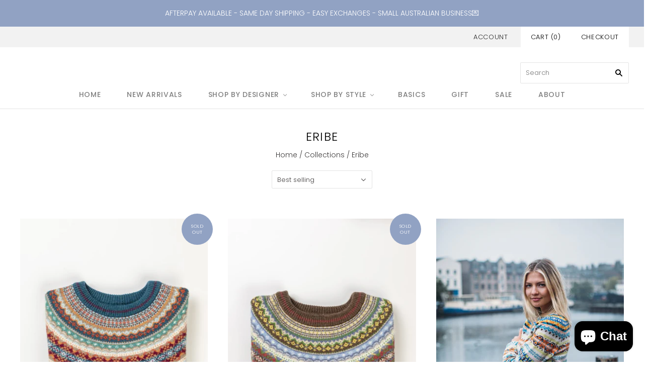

--- FILE ---
content_type: text/html; charset=utf-8
request_url: https://www.flindersshed.com/collections/eribe
body_size: 20318
content:
<!doctype html>
<html
  class="
    no-js
    loading
  "
>
<head>

  <meta charset="utf-8">
  <meta http-equiv="X-UA-Compatible" content="IE=edge,chrome=1">

  <title>
    Eribe

    

    

    
      &#8211; Flinders Shed
    
  </title>

  
    <meta name="description" content="ERIBÉ Knitwear is an award-winning design house and manufacturer based in Melrose, Scotland. Established in 1986, they are world-famous for putting an innovative spin on traditional Scottish knitwear. ERIBÉ loves sustainability and champions natural yarns, quality craftsmanship and eco-conscious living." />
  

  
    <link rel="shortcut icon" href="//www.flindersshed.com/cdn/shop/files/Flinders_Shed_Logo_32x32.png?v=1614786795" type="image/png" />
  

  
    <link rel="canonical" href="https://www.flindersshed.com/collections/eribe" />
  
  <meta name="viewport" content="width=device-width,initial-scale=1" />

  <script>window.performance && window.performance.mark && window.performance.mark('shopify.content_for_header.start');</script><meta name="google-site-verification" content="BboSdrrdW4xZ3_rrrT4j_XOkkvpx4qn91VtVV1xv84I">
<meta id="shopify-digital-wallet" name="shopify-digital-wallet" content="/25722585167/digital_wallets/dialog">
<meta name="shopify-checkout-api-token" content="9ae49fe52ba0007ed0dc38482d89d0b9">
<meta id="in-context-paypal-metadata" data-shop-id="25722585167" data-venmo-supported="false" data-environment="production" data-locale="en_US" data-paypal-v4="true" data-currency="AUD">
<link rel="alternate" type="application/atom+xml" title="Feed" href="/collections/eribe.atom" />
<link rel="alternate" type="application/json+oembed" href="https://www.flindersshed.com/collections/eribe.oembed">
<script async="async" src="/checkouts/internal/preloads.js?locale=en-AU"></script>
<link rel="preconnect" href="https://shop.app" crossorigin="anonymous">
<script async="async" src="https://shop.app/checkouts/internal/preloads.js?locale=en-AU&shop_id=25722585167" crossorigin="anonymous"></script>
<script id="apple-pay-shop-capabilities" type="application/json">{"shopId":25722585167,"countryCode":"AU","currencyCode":"AUD","merchantCapabilities":["supports3DS"],"merchantId":"gid:\/\/shopify\/Shop\/25722585167","merchantName":"Flinders Shed","requiredBillingContactFields":["postalAddress","email"],"requiredShippingContactFields":["postalAddress","email"],"shippingType":"shipping","supportedNetworks":["visa","masterCard","amex","jcb"],"total":{"type":"pending","label":"Flinders Shed","amount":"1.00"},"shopifyPaymentsEnabled":true,"supportsSubscriptions":true}</script>
<script id="shopify-features" type="application/json">{"accessToken":"9ae49fe52ba0007ed0dc38482d89d0b9","betas":["rich-media-storefront-analytics"],"domain":"www.flindersshed.com","predictiveSearch":true,"shopId":25722585167,"locale":"en"}</script>
<script>var Shopify = Shopify || {};
Shopify.shop = "flinders-shed.myshopify.com";
Shopify.locale = "en";
Shopify.currency = {"active":"AUD","rate":"1.0"};
Shopify.country = "AU";
Shopify.theme = {"name":"Grid","id":76883034191,"schema_name":"Grid","schema_version":"4.5.1","theme_store_id":718,"role":"main"};
Shopify.theme.handle = "null";
Shopify.theme.style = {"id":null,"handle":null};
Shopify.cdnHost = "www.flindersshed.com/cdn";
Shopify.routes = Shopify.routes || {};
Shopify.routes.root = "/";</script>
<script type="module">!function(o){(o.Shopify=o.Shopify||{}).modules=!0}(window);</script>
<script>!function(o){function n(){var o=[];function n(){o.push(Array.prototype.slice.apply(arguments))}return n.q=o,n}var t=o.Shopify=o.Shopify||{};t.loadFeatures=n(),t.autoloadFeatures=n()}(window);</script>
<script>
  window.ShopifyPay = window.ShopifyPay || {};
  window.ShopifyPay.apiHost = "shop.app\/pay";
  window.ShopifyPay.redirectState = null;
</script>
<script id="shop-js-analytics" type="application/json">{"pageType":"collection"}</script>
<script defer="defer" async type="module" src="//www.flindersshed.com/cdn/shopifycloud/shop-js/modules/v2/client.init-shop-cart-sync_C5BV16lS.en.esm.js"></script>
<script defer="defer" async type="module" src="//www.flindersshed.com/cdn/shopifycloud/shop-js/modules/v2/chunk.common_CygWptCX.esm.js"></script>
<script type="module">
  await import("//www.flindersshed.com/cdn/shopifycloud/shop-js/modules/v2/client.init-shop-cart-sync_C5BV16lS.en.esm.js");
await import("//www.flindersshed.com/cdn/shopifycloud/shop-js/modules/v2/chunk.common_CygWptCX.esm.js");

  window.Shopify.SignInWithShop?.initShopCartSync?.({"fedCMEnabled":true,"windoidEnabled":true});

</script>
<script>
  window.Shopify = window.Shopify || {};
  if (!window.Shopify.featureAssets) window.Shopify.featureAssets = {};
  window.Shopify.featureAssets['shop-js'] = {"shop-cart-sync":["modules/v2/client.shop-cart-sync_ZFArdW7E.en.esm.js","modules/v2/chunk.common_CygWptCX.esm.js"],"shop-button":["modules/v2/client.shop-button_tlx5R9nI.en.esm.js","modules/v2/chunk.common_CygWptCX.esm.js"],"init-fed-cm":["modules/v2/client.init-fed-cm_CmiC4vf6.en.esm.js","modules/v2/chunk.common_CygWptCX.esm.js"],"init-windoid":["modules/v2/client.init-windoid_sURxWdc1.en.esm.js","modules/v2/chunk.common_CygWptCX.esm.js"],"init-shop-cart-sync":["modules/v2/client.init-shop-cart-sync_C5BV16lS.en.esm.js","modules/v2/chunk.common_CygWptCX.esm.js"],"init-shop-email-lookup-coordinator":["modules/v2/client.init-shop-email-lookup-coordinator_B8hsDcYM.en.esm.js","modules/v2/chunk.common_CygWptCX.esm.js"],"shop-cash-offers":["modules/v2/client.shop-cash-offers_DOA2yAJr.en.esm.js","modules/v2/chunk.common_CygWptCX.esm.js","modules/v2/chunk.modal_D71HUcav.esm.js"],"pay-button":["modules/v2/client.pay-button_FdsNuTd3.en.esm.js","modules/v2/chunk.common_CygWptCX.esm.js"],"shop-login-button":["modules/v2/client.shop-login-button_C5VAVYt1.en.esm.js","modules/v2/chunk.common_CygWptCX.esm.js","modules/v2/chunk.modal_D71HUcav.esm.js"],"shop-toast-manager":["modules/v2/client.shop-toast-manager_ClPi3nE9.en.esm.js","modules/v2/chunk.common_CygWptCX.esm.js"],"avatar":["modules/v2/client.avatar_BTnouDA3.en.esm.js"],"init-shop-for-new-customer-accounts":["modules/v2/client.init-shop-for-new-customer-accounts_ChsxoAhi.en.esm.js","modules/v2/client.shop-login-button_C5VAVYt1.en.esm.js","modules/v2/chunk.common_CygWptCX.esm.js","modules/v2/chunk.modal_D71HUcav.esm.js"],"init-customer-accounts":["modules/v2/client.init-customer-accounts_DxDtT_ad.en.esm.js","modules/v2/client.shop-login-button_C5VAVYt1.en.esm.js","modules/v2/chunk.common_CygWptCX.esm.js","modules/v2/chunk.modal_D71HUcav.esm.js"],"init-customer-accounts-sign-up":["modules/v2/client.init-customer-accounts-sign-up_CPSyQ0Tj.en.esm.js","modules/v2/client.shop-login-button_C5VAVYt1.en.esm.js","modules/v2/chunk.common_CygWptCX.esm.js","modules/v2/chunk.modal_D71HUcav.esm.js"],"lead-capture":["modules/v2/client.lead-capture_Bi8yE_yS.en.esm.js","modules/v2/chunk.common_CygWptCX.esm.js","modules/v2/chunk.modal_D71HUcav.esm.js"],"checkout-modal":["modules/v2/client.checkout-modal_BPM8l0SH.en.esm.js","modules/v2/chunk.common_CygWptCX.esm.js","modules/v2/chunk.modal_D71HUcav.esm.js"],"shop-follow-button":["modules/v2/client.shop-follow-button_Cva4Ekp9.en.esm.js","modules/v2/chunk.common_CygWptCX.esm.js","modules/v2/chunk.modal_D71HUcav.esm.js"],"shop-login":["modules/v2/client.shop-login_D6lNrXab.en.esm.js","modules/v2/chunk.common_CygWptCX.esm.js","modules/v2/chunk.modal_D71HUcav.esm.js"],"payment-terms":["modules/v2/client.payment-terms_CZxnsJam.en.esm.js","modules/v2/chunk.common_CygWptCX.esm.js","modules/v2/chunk.modal_D71HUcav.esm.js"]};
</script>
<script>(function() {
  var isLoaded = false;
  function asyncLoad() {
    if (isLoaded) return;
    isLoaded = true;
    var urls = ["\/\/shopify.privy.com\/widget.js?shop=flinders-shed.myshopify.com","https:\/\/chimpstatic.com\/mcjs-connected\/js\/users\/edacbfee8f7d3dc562fccbce9\/c63ffa58dc62738ba343c5532.js?shop=flinders-shed.myshopify.com","https:\/\/cdn.nfcube.com\/instafeed-d92346a0352b6f8947030a39f5064399.js?shop=flinders-shed.myshopify.com","\/\/backinstock.useamp.com\/widget\/47358_1767157284.js?category=bis\u0026v=6\u0026shop=flinders-shed.myshopify.com"];
    for (var i = 0; i < urls.length; i++) {
      var s = document.createElement('script');
      s.type = 'text/javascript';
      s.async = true;
      s.src = urls[i];
      var x = document.getElementsByTagName('script')[0];
      x.parentNode.insertBefore(s, x);
    }
  };
  if(window.attachEvent) {
    window.attachEvent('onload', asyncLoad);
  } else {
    window.addEventListener('load', asyncLoad, false);
  }
})();</script>
<script id="__st">var __st={"a":25722585167,"offset":39600,"reqid":"d21c0a61-3f02-45f8-913e-c2608c1a5112-1768844743","pageurl":"www.flindersshed.com\/collections\/eribe","u":"b743bdc7c574","p":"collection","rtyp":"collection","rid":172037341263};</script>
<script>window.ShopifyPaypalV4VisibilityTracking = true;</script>
<script id="captcha-bootstrap">!function(){'use strict';const t='contact',e='account',n='new_comment',o=[[t,t],['blogs',n],['comments',n],[t,'customer']],c=[[e,'customer_login'],[e,'guest_login'],[e,'recover_customer_password'],[e,'create_customer']],r=t=>t.map((([t,e])=>`form[action*='/${t}']:not([data-nocaptcha='true']) input[name='form_type'][value='${e}']`)).join(','),a=t=>()=>t?[...document.querySelectorAll(t)].map((t=>t.form)):[];function s(){const t=[...o],e=r(t);return a(e)}const i='password',u='form_key',d=['recaptcha-v3-token','g-recaptcha-response','h-captcha-response',i],f=()=>{try{return window.sessionStorage}catch{return}},m='__shopify_v',_=t=>t.elements[u];function p(t,e,n=!1){try{const o=window.sessionStorage,c=JSON.parse(o.getItem(e)),{data:r}=function(t){const{data:e,action:n}=t;return t[m]||n?{data:e,action:n}:{data:t,action:n}}(c);for(const[e,n]of Object.entries(r))t.elements[e]&&(t.elements[e].value=n);n&&o.removeItem(e)}catch(o){console.error('form repopulation failed',{error:o})}}const l='form_type',E='cptcha';function T(t){t.dataset[E]=!0}const w=window,h=w.document,L='Shopify',v='ce_forms',y='captcha';let A=!1;((t,e)=>{const n=(g='f06e6c50-85a8-45c8-87d0-21a2b65856fe',I='https://cdn.shopify.com/shopifycloud/storefront-forms-hcaptcha/ce_storefront_forms_captcha_hcaptcha.v1.5.2.iife.js',D={infoText:'Protected by hCaptcha',privacyText:'Privacy',termsText:'Terms'},(t,e,n)=>{const o=w[L][v],c=o.bindForm;if(c)return c(t,g,e,D).then(n);var r;o.q.push([[t,g,e,D],n]),r=I,A||(h.body.append(Object.assign(h.createElement('script'),{id:'captcha-provider',async:!0,src:r})),A=!0)});var g,I,D;w[L]=w[L]||{},w[L][v]=w[L][v]||{},w[L][v].q=[],w[L][y]=w[L][y]||{},w[L][y].protect=function(t,e){n(t,void 0,e),T(t)},Object.freeze(w[L][y]),function(t,e,n,w,h,L){const[v,y,A,g]=function(t,e,n){const i=e?o:[],u=t?c:[],d=[...i,...u],f=r(d),m=r(i),_=r(d.filter((([t,e])=>n.includes(e))));return[a(f),a(m),a(_),s()]}(w,h,L),I=t=>{const e=t.target;return e instanceof HTMLFormElement?e:e&&e.form},D=t=>v().includes(t);t.addEventListener('submit',(t=>{const e=I(t);if(!e)return;const n=D(e)&&!e.dataset.hcaptchaBound&&!e.dataset.recaptchaBound,o=_(e),c=g().includes(e)&&(!o||!o.value);(n||c)&&t.preventDefault(),c&&!n&&(function(t){try{if(!f())return;!function(t){const e=f();if(!e)return;const n=_(t);if(!n)return;const o=n.value;o&&e.removeItem(o)}(t);const e=Array.from(Array(32),(()=>Math.random().toString(36)[2])).join('');!function(t,e){_(t)||t.append(Object.assign(document.createElement('input'),{type:'hidden',name:u})),t.elements[u].value=e}(t,e),function(t,e){const n=f();if(!n)return;const o=[...t.querySelectorAll(`input[type='${i}']`)].map((({name:t})=>t)),c=[...d,...o],r={};for(const[a,s]of new FormData(t).entries())c.includes(a)||(r[a]=s);n.setItem(e,JSON.stringify({[m]:1,action:t.action,data:r}))}(t,e)}catch(e){console.error('failed to persist form',e)}}(e),e.submit())}));const S=(t,e)=>{t&&!t.dataset[E]&&(n(t,e.some((e=>e===t))),T(t))};for(const o of['focusin','change'])t.addEventListener(o,(t=>{const e=I(t);D(e)&&S(e,y())}));const B=e.get('form_key'),M=e.get(l),P=B&&M;t.addEventListener('DOMContentLoaded',(()=>{const t=y();if(P)for(const e of t)e.elements[l].value===M&&p(e,B);[...new Set([...A(),...v().filter((t=>'true'===t.dataset.shopifyCaptcha))])].forEach((e=>S(e,t)))}))}(h,new URLSearchParams(w.location.search),n,t,e,['guest_login'])})(!0,!0)}();</script>
<script integrity="sha256-4kQ18oKyAcykRKYeNunJcIwy7WH5gtpwJnB7kiuLZ1E=" data-source-attribution="shopify.loadfeatures" defer="defer" src="//www.flindersshed.com/cdn/shopifycloud/storefront/assets/storefront/load_feature-a0a9edcb.js" crossorigin="anonymous"></script>
<script crossorigin="anonymous" defer="defer" src="//www.flindersshed.com/cdn/shopifycloud/storefront/assets/shopify_pay/storefront-65b4c6d7.js?v=20250812"></script>
<script data-source-attribution="shopify.dynamic_checkout.dynamic.init">var Shopify=Shopify||{};Shopify.PaymentButton=Shopify.PaymentButton||{isStorefrontPortableWallets:!0,init:function(){window.Shopify.PaymentButton.init=function(){};var t=document.createElement("script");t.src="https://www.flindersshed.com/cdn/shopifycloud/portable-wallets/latest/portable-wallets.en.js",t.type="module",document.head.appendChild(t)}};
</script>
<script data-source-attribution="shopify.dynamic_checkout.buyer_consent">
  function portableWalletsHideBuyerConsent(e){var t=document.getElementById("shopify-buyer-consent"),n=document.getElementById("shopify-subscription-policy-button");t&&n&&(t.classList.add("hidden"),t.setAttribute("aria-hidden","true"),n.removeEventListener("click",e))}function portableWalletsShowBuyerConsent(e){var t=document.getElementById("shopify-buyer-consent"),n=document.getElementById("shopify-subscription-policy-button");t&&n&&(t.classList.remove("hidden"),t.removeAttribute("aria-hidden"),n.addEventListener("click",e))}window.Shopify?.PaymentButton&&(window.Shopify.PaymentButton.hideBuyerConsent=portableWalletsHideBuyerConsent,window.Shopify.PaymentButton.showBuyerConsent=portableWalletsShowBuyerConsent);
</script>
<script data-source-attribution="shopify.dynamic_checkout.cart.bootstrap">document.addEventListener("DOMContentLoaded",(function(){function t(){return document.querySelector("shopify-accelerated-checkout-cart, shopify-accelerated-checkout")}if(t())Shopify.PaymentButton.init();else{new MutationObserver((function(e,n){t()&&(Shopify.PaymentButton.init(),n.disconnect())})).observe(document.body,{childList:!0,subtree:!0})}}));
</script>
<link id="shopify-accelerated-checkout-styles" rel="stylesheet" media="screen" href="https://www.flindersshed.com/cdn/shopifycloud/portable-wallets/latest/accelerated-checkout-backwards-compat.css" crossorigin="anonymous">
<style id="shopify-accelerated-checkout-cart">
        #shopify-buyer-consent {
  margin-top: 1em;
  display: inline-block;
  width: 100%;
}

#shopify-buyer-consent.hidden {
  display: none;
}

#shopify-subscription-policy-button {
  background: none;
  border: none;
  padding: 0;
  text-decoration: underline;
  font-size: inherit;
  cursor: pointer;
}

#shopify-subscription-policy-button::before {
  box-shadow: none;
}

      </style>

<script>window.performance && window.performance.mark && window.performance.mark('shopify.content_for_header.end');</script>

  
  















<meta property="og:site_name" content="Flinders Shed">
<meta property="og:url" content="https://www.flindersshed.com/collections/eribe">
<meta property="og:title" content="Eribe">
<meta property="og:type" content="website">
<meta property="og:description" content="ERIBÉ Knitwear is an award-winning design house and manufacturer based in Melrose, Scotland. Established in 1986, they are world-famous for putting an innovative spin on traditional Scottish knitwear. ERIBÉ loves sustainability and champions natural yarns, quality craftsmanship and eco-conscious living.">




















<meta name="twitter:title" content="Eribe">
<meta name="twitter:description" content="ERIBÉ Knitwear is an award-winning design house and manufacturer based in Melrose, Scotland. Established in 1986, they are world-famous for putting an innovative spin on traditional Scottish knitwear. ERIBÉ loves sustainability and champions natural yarns, quality craftsmanship and eco-conscious living.">





  <!-- Theme CSS -->
  <link href="//www.flindersshed.com/cdn/shop/t/8/assets/theme.scss.css?v=170334103762710126851759259589" rel="stylesheet" type="text/css" media="all" />

  

  <!-- Third Party JS Libraries -->
  <script src="//www.flindersshed.com/cdn/shop/t/8/assets/modernizr-2.8.2.min.js?v=38612161053245547031568787901" type="text/javascript"></script>

  <!-- Theme object -->
  <script>
  var Theme = {};
  Theme.version = "4.5.1";

  Theme.currency = 'AUD';
  Theme.defaultCurrency = 'AUD';
  Theme.moneyFormat = "${{amount}}";
  Theme.moneyFormatCurrency = "${{amount}} AUD";

  Theme.pleaseSelectText = "Please Select";

  Theme.addToCartSuccess = "**product** has been successfully added to your **cart_link**. Feel free to **continue_link** or **checkout_link**.";

  

  Theme.shippingCalculator = true;
  Theme.shippingButton = "Calculate shipping";
  Theme.shippingDisabled = "Calculating...";

  

  Theme.shippingCalcErrorMessage = "Error: zip / postal code **error_message**";
  Theme.shippingCalcMultiRates = "There are **number_of_rates** shipping rates available for **address**, starting at **rate**.";
  Theme.shippingCalcOneRate = "There is one shipping rate available for **address**.";
  Theme.shippingCalcNoRates = "We do not ship to this destination.";
  Theme.shippingCalcRateValues = "**rate_title** at **rate**";

  
</script>


  <script>
    window.products = {};
  </script>

<script src="https://cdn.shopify.com/extensions/7bc9bb47-adfa-4267-963e-cadee5096caf/inbox-1252/assets/inbox-chat-loader.js" type="text/javascript" defer="defer"></script>
<meta property="og:image" content="https://cdn.shopify.com/s/files/1/0257/2258/5167/files/Flinders_Shed_Logo.png?height=628&pad_color=fff&v=1614786795&width=1200" />
<meta property="og:image:secure_url" content="https://cdn.shopify.com/s/files/1/0257/2258/5167/files/Flinders_Shed_Logo.png?height=628&pad_color=fff&v=1614786795&width=1200" />
<meta property="og:image:width" content="1200" />
<meta property="og:image:height" content="628" />
<link href="https://monorail-edge.shopifysvc.com" rel="dns-prefetch">
<script>(function(){if ("sendBeacon" in navigator && "performance" in window) {try {var session_token_from_headers = performance.getEntriesByType('navigation')[0].serverTiming.find(x => x.name == '_s').description;} catch {var session_token_from_headers = undefined;}var session_cookie_matches = document.cookie.match(/_shopify_s=([^;]*)/);var session_token_from_cookie = session_cookie_matches && session_cookie_matches.length === 2 ? session_cookie_matches[1] : "";var session_token = session_token_from_headers || session_token_from_cookie || "";function handle_abandonment_event(e) {var entries = performance.getEntries().filter(function(entry) {return /monorail-edge.shopifysvc.com/.test(entry.name);});if (!window.abandonment_tracked && entries.length === 0) {window.abandonment_tracked = true;var currentMs = Date.now();var navigation_start = performance.timing.navigationStart;var payload = {shop_id: 25722585167,url: window.location.href,navigation_start,duration: currentMs - navigation_start,session_token,page_type: "collection"};window.navigator.sendBeacon("https://monorail-edge.shopifysvc.com/v1/produce", JSON.stringify({schema_id: "online_store_buyer_site_abandonment/1.1",payload: payload,metadata: {event_created_at_ms: currentMs,event_sent_at_ms: currentMs}}));}}window.addEventListener('pagehide', handle_abandonment_event);}}());</script>
<script id="web-pixels-manager-setup">(function e(e,d,r,n,o){if(void 0===o&&(o={}),!Boolean(null===(a=null===(i=window.Shopify)||void 0===i?void 0:i.analytics)||void 0===a?void 0:a.replayQueue)){var i,a;window.Shopify=window.Shopify||{};var t=window.Shopify;t.analytics=t.analytics||{};var s=t.analytics;s.replayQueue=[],s.publish=function(e,d,r){return s.replayQueue.push([e,d,r]),!0};try{self.performance.mark("wpm:start")}catch(e){}var l=function(){var e={modern:/Edge?\/(1{2}[4-9]|1[2-9]\d|[2-9]\d{2}|\d{4,})\.\d+(\.\d+|)|Firefox\/(1{2}[4-9]|1[2-9]\d|[2-9]\d{2}|\d{4,})\.\d+(\.\d+|)|Chrom(ium|e)\/(9{2}|\d{3,})\.\d+(\.\d+|)|(Maci|X1{2}).+ Version\/(15\.\d+|(1[6-9]|[2-9]\d|\d{3,})\.\d+)([,.]\d+|)( \(\w+\)|)( Mobile\/\w+|) Safari\/|Chrome.+OPR\/(9{2}|\d{3,})\.\d+\.\d+|(CPU[ +]OS|iPhone[ +]OS|CPU[ +]iPhone|CPU IPhone OS|CPU iPad OS)[ +]+(15[._]\d+|(1[6-9]|[2-9]\d|\d{3,})[._]\d+)([._]\d+|)|Android:?[ /-](13[3-9]|1[4-9]\d|[2-9]\d{2}|\d{4,})(\.\d+|)(\.\d+|)|Android.+Firefox\/(13[5-9]|1[4-9]\d|[2-9]\d{2}|\d{4,})\.\d+(\.\d+|)|Android.+Chrom(ium|e)\/(13[3-9]|1[4-9]\d|[2-9]\d{2}|\d{4,})\.\d+(\.\d+|)|SamsungBrowser\/([2-9]\d|\d{3,})\.\d+/,legacy:/Edge?\/(1[6-9]|[2-9]\d|\d{3,})\.\d+(\.\d+|)|Firefox\/(5[4-9]|[6-9]\d|\d{3,})\.\d+(\.\d+|)|Chrom(ium|e)\/(5[1-9]|[6-9]\d|\d{3,})\.\d+(\.\d+|)([\d.]+$|.*Safari\/(?![\d.]+ Edge\/[\d.]+$))|(Maci|X1{2}).+ Version\/(10\.\d+|(1[1-9]|[2-9]\d|\d{3,})\.\d+)([,.]\d+|)( \(\w+\)|)( Mobile\/\w+|) Safari\/|Chrome.+OPR\/(3[89]|[4-9]\d|\d{3,})\.\d+\.\d+|(CPU[ +]OS|iPhone[ +]OS|CPU[ +]iPhone|CPU IPhone OS|CPU iPad OS)[ +]+(10[._]\d+|(1[1-9]|[2-9]\d|\d{3,})[._]\d+)([._]\d+|)|Android:?[ /-](13[3-9]|1[4-9]\d|[2-9]\d{2}|\d{4,})(\.\d+|)(\.\d+|)|Mobile Safari.+OPR\/([89]\d|\d{3,})\.\d+\.\d+|Android.+Firefox\/(13[5-9]|1[4-9]\d|[2-9]\d{2}|\d{4,})\.\d+(\.\d+|)|Android.+Chrom(ium|e)\/(13[3-9]|1[4-9]\d|[2-9]\d{2}|\d{4,})\.\d+(\.\d+|)|Android.+(UC? ?Browser|UCWEB|U3)[ /]?(15\.([5-9]|\d{2,})|(1[6-9]|[2-9]\d|\d{3,})\.\d+)\.\d+|SamsungBrowser\/(5\.\d+|([6-9]|\d{2,})\.\d+)|Android.+MQ{2}Browser\/(14(\.(9|\d{2,})|)|(1[5-9]|[2-9]\d|\d{3,})(\.\d+|))(\.\d+|)|K[Aa][Ii]OS\/(3\.\d+|([4-9]|\d{2,})\.\d+)(\.\d+|)/},d=e.modern,r=e.legacy,n=navigator.userAgent;return n.match(d)?"modern":n.match(r)?"legacy":"unknown"}(),u="modern"===l?"modern":"legacy",c=(null!=n?n:{modern:"",legacy:""})[u],f=function(e){return[e.baseUrl,"/wpm","/b",e.hashVersion,"modern"===e.buildTarget?"m":"l",".js"].join("")}({baseUrl:d,hashVersion:r,buildTarget:u}),m=function(e){var d=e.version,r=e.bundleTarget,n=e.surface,o=e.pageUrl,i=e.monorailEndpoint;return{emit:function(e){var a=e.status,t=e.errorMsg,s=(new Date).getTime(),l=JSON.stringify({metadata:{event_sent_at_ms:s},events:[{schema_id:"web_pixels_manager_load/3.1",payload:{version:d,bundle_target:r,page_url:o,status:a,surface:n,error_msg:t},metadata:{event_created_at_ms:s}}]});if(!i)return console&&console.warn&&console.warn("[Web Pixels Manager] No Monorail endpoint provided, skipping logging."),!1;try{return self.navigator.sendBeacon.bind(self.navigator)(i,l)}catch(e){}var u=new XMLHttpRequest;try{return u.open("POST",i,!0),u.setRequestHeader("Content-Type","text/plain"),u.send(l),!0}catch(e){return console&&console.warn&&console.warn("[Web Pixels Manager] Got an unhandled error while logging to Monorail."),!1}}}}({version:r,bundleTarget:l,surface:e.surface,pageUrl:self.location.href,monorailEndpoint:e.monorailEndpoint});try{o.browserTarget=l,function(e){var d=e.src,r=e.async,n=void 0===r||r,o=e.onload,i=e.onerror,a=e.sri,t=e.scriptDataAttributes,s=void 0===t?{}:t,l=document.createElement("script"),u=document.querySelector("head"),c=document.querySelector("body");if(l.async=n,l.src=d,a&&(l.integrity=a,l.crossOrigin="anonymous"),s)for(var f in s)if(Object.prototype.hasOwnProperty.call(s,f))try{l.dataset[f]=s[f]}catch(e){}if(o&&l.addEventListener("load",o),i&&l.addEventListener("error",i),u)u.appendChild(l);else{if(!c)throw new Error("Did not find a head or body element to append the script");c.appendChild(l)}}({src:f,async:!0,onload:function(){if(!function(){var e,d;return Boolean(null===(d=null===(e=window.Shopify)||void 0===e?void 0:e.analytics)||void 0===d?void 0:d.initialized)}()){var d=window.webPixelsManager.init(e)||void 0;if(d){var r=window.Shopify.analytics;r.replayQueue.forEach((function(e){var r=e[0],n=e[1],o=e[2];d.publishCustomEvent(r,n,o)})),r.replayQueue=[],r.publish=d.publishCustomEvent,r.visitor=d.visitor,r.initialized=!0}}},onerror:function(){return m.emit({status:"failed",errorMsg:"".concat(f," has failed to load")})},sri:function(e){var d=/^sha384-[A-Za-z0-9+/=]+$/;return"string"==typeof e&&d.test(e)}(c)?c:"",scriptDataAttributes:o}),m.emit({status:"loading"})}catch(e){m.emit({status:"failed",errorMsg:(null==e?void 0:e.message)||"Unknown error"})}}})({shopId: 25722585167,storefrontBaseUrl: "https://www.flindersshed.com",extensionsBaseUrl: "https://extensions.shopifycdn.com/cdn/shopifycloud/web-pixels-manager",monorailEndpoint: "https://monorail-edge.shopifysvc.com/unstable/produce_batch",surface: "storefront-renderer",enabledBetaFlags: ["2dca8a86"],webPixelsConfigList: [{"id":"396263503","configuration":"{\"config\":\"{\\\"pixel_id\\\":\\\"GT-WF77F5H\\\",\\\"target_country\\\":\\\"AU\\\",\\\"gtag_events\\\":[{\\\"type\\\":\\\"purchase\\\",\\\"action_label\\\":\\\"MC-0NDNY60E3Y\\\"},{\\\"type\\\":\\\"page_view\\\",\\\"action_label\\\":\\\"MC-0NDNY60E3Y\\\"},{\\\"type\\\":\\\"view_item\\\",\\\"action_label\\\":\\\"MC-0NDNY60E3Y\\\"}],\\\"enable_monitoring_mode\\\":false}\"}","eventPayloadVersion":"v1","runtimeContext":"OPEN","scriptVersion":"b2a88bafab3e21179ed38636efcd8a93","type":"APP","apiClientId":1780363,"privacyPurposes":[],"dataSharingAdjustments":{"protectedCustomerApprovalScopes":["read_customer_address","read_customer_email","read_customer_name","read_customer_personal_data","read_customer_phone"]}},{"id":"145031247","configuration":"{\"pixel_id\":\"500765704112165\",\"pixel_type\":\"facebook_pixel\",\"metaapp_system_user_token\":\"-\"}","eventPayloadVersion":"v1","runtimeContext":"OPEN","scriptVersion":"ca16bc87fe92b6042fbaa3acc2fbdaa6","type":"APP","apiClientId":2329312,"privacyPurposes":["ANALYTICS","MARKETING","SALE_OF_DATA"],"dataSharingAdjustments":{"protectedCustomerApprovalScopes":["read_customer_address","read_customer_email","read_customer_name","read_customer_personal_data","read_customer_phone"]}},{"id":"shopify-app-pixel","configuration":"{}","eventPayloadVersion":"v1","runtimeContext":"STRICT","scriptVersion":"0450","apiClientId":"shopify-pixel","type":"APP","privacyPurposes":["ANALYTICS","MARKETING"]},{"id":"shopify-custom-pixel","eventPayloadVersion":"v1","runtimeContext":"LAX","scriptVersion":"0450","apiClientId":"shopify-pixel","type":"CUSTOM","privacyPurposes":["ANALYTICS","MARKETING"]}],isMerchantRequest: false,initData: {"shop":{"name":"Flinders Shed","paymentSettings":{"currencyCode":"AUD"},"myshopifyDomain":"flinders-shed.myshopify.com","countryCode":"AU","storefrontUrl":"https:\/\/www.flindersshed.com"},"customer":null,"cart":null,"checkout":null,"productVariants":[],"purchasingCompany":null},},"https://www.flindersshed.com/cdn","fcfee988w5aeb613cpc8e4bc33m6693e112",{"modern":"","legacy":""},{"shopId":"25722585167","storefrontBaseUrl":"https:\/\/www.flindersshed.com","extensionBaseUrl":"https:\/\/extensions.shopifycdn.com\/cdn\/shopifycloud\/web-pixels-manager","surface":"storefront-renderer","enabledBetaFlags":"[\"2dca8a86\"]","isMerchantRequest":"false","hashVersion":"fcfee988w5aeb613cpc8e4bc33m6693e112","publish":"custom","events":"[[\"page_viewed\",{}],[\"collection_viewed\",{\"collection\":{\"id\":\"172037341263\",\"title\":\"Eribe\",\"productVariants\":[{\"price\":{\"amount\":385.9,\"currencyCode\":\"AUD\"},\"product\":{\"title\":\"Alpine Sweater || Emerald\",\"vendor\":\"eribe\",\"id\":\"6752692764751\",\"untranslatedTitle\":\"Alpine Sweater || Emerald\",\"url\":\"\/products\/pre-order-alpine-sweater-emerald\",\"type\":\"jumper\"},\"id\":\"40013604454479\",\"image\":{\"src\":\"\/\/www.flindersshed.com\/cdn\/shop\/products\/ALPINESWEATEREMERALD.jpg?v=1653359871\"},\"sku\":null,\"title\":\"Small\",\"untranslatedTitle\":\"Small\"},{\"price\":{\"amount\":385.9,\"currencyCode\":\"AUD\"},\"product\":{\"title\":\"Alpine Sweater || Strathmore\",\"vendor\":\"eribe\",\"id\":\"6752690503759\",\"untranslatedTitle\":\"Alpine Sweater || Strathmore\",\"url\":\"\/products\/pre-order-alpine-sweater-strathmore\",\"type\":\"jumper\"},\"id\":\"40013596655695\",\"image\":{\"src\":\"\/\/www.flindersshed.com\/cdn\/shop\/products\/ALPINESWEATERSTRATHMORE.jpg?v=1653359901\"},\"sku\":null,\"title\":\"Small\",\"untranslatedTitle\":\"Small\"},{\"price\":{\"amount\":379.9,\"currencyCode\":\"AUD\"},\"product\":{\"title\":\"Kinross Sweater || Tulip\",\"vendor\":\"eribe\",\"id\":\"6754249932879\",\"untranslatedTitle\":\"Kinross Sweater || Tulip\",\"url\":\"\/products\/pre-order-kinross-sweater-tulip\",\"type\":\"jumper\"},\"id\":\"40018494652495\",\"image\":{\"src\":\"\/\/www.flindersshed.com\/cdn\/shop\/products\/kinrossTulip6.jpg?v=1653621476\"},\"sku\":null,\"title\":\"X-SMALL\",\"untranslatedTitle\":\"X-SMALL\"},{\"price\":{\"amount\":329.9,\"currencyCode\":\"AUD\"},\"product\":{\"title\":\"Westray Sweater || Rosalie\",\"vendor\":\"eribe\",\"id\":\"6754249572431\",\"untranslatedTitle\":\"Westray Sweater || Rosalie\",\"url\":\"\/products\/pre-orderwestray-sweater-firefly\",\"type\":\"jumper\"},\"id\":\"40018492948559\",\"image\":{\"src\":\"\/\/www.flindersshed.com\/cdn\/shop\/products\/ROSALIE.jpg?v=1654828122\"},\"sku\":null,\"title\":\"Small\",\"untranslatedTitle\":\"Small\"},{\"price\":{\"amount\":445.9,\"currencyCode\":\"AUD\"},\"product\":{\"title\":\"Alpine Hoodie || Nougat\",\"vendor\":\"eribe\",\"id\":\"6752701644879\",\"untranslatedTitle\":\"Alpine Hoodie || Nougat\",\"url\":\"\/products\/pre-order-alpine-hoodie-nougat\",\"type\":\"jumper\"},\"id\":\"40013643087951\",\"image\":{\"src\":\"\/\/www.flindersshed.com\/cdn\/shop\/products\/ALPINEHOODIENOUGAT.jpg?v=1653362766\"},\"sku\":null,\"title\":\"Small\",\"untranslatedTitle\":\"Small\"},{\"price\":{\"amount\":385.9,\"currencyCode\":\"AUD\"},\"product\":{\"title\":\"Alpine Sweater || Oldrose\",\"vendor\":\"eribe\",\"id\":\"6752690372687\",\"untranslatedTitle\":\"Alpine Sweater || Oldrose\",\"url\":\"\/products\/pre-order-alpine-sweater-oldrose\",\"type\":\"Cardigan\"},\"id\":\"40013596164175\",\"image\":{\"src\":\"\/\/www.flindersshed.com\/cdn\/shop\/products\/OLDROSESWEATER.jpg?v=1654827960\"},\"sku\":null,\"title\":\"Small\",\"untranslatedTitle\":\"Small\"},{\"price\":{\"amount\":449.9,\"currencyCode\":\"AUD\"},\"product\":{\"title\":\"Alpine Cardigan || Hotspice\",\"vendor\":\"eribe\",\"id\":\"6752690110543\",\"untranslatedTitle\":\"Alpine Cardigan || Hotspice\",\"url\":\"\/products\/pre-order-alpine-cardigan-hotspice\",\"type\":\"Cardigan\"},\"id\":\"40013595344975\",\"image\":{\"src\":\"\/\/www.flindersshed.com\/cdn\/shop\/products\/IMG_95992.jpg?v=1659058628\"},\"sku\":null,\"title\":\"Small\",\"untranslatedTitle\":\"Small\"},{\"price\":{\"amount\":449.9,\"currencyCode\":\"AUD\"},\"product\":{\"title\":\"Alpine Cardigan || Cornflower\",\"vendor\":\"eribe\",\"id\":\"6752689487951\",\"untranslatedTitle\":\"Alpine Cardigan || Cornflower\",\"url\":\"\/products\/alpine-cardigan-cornflower\",\"type\":\"Cardigan\"},\"id\":\"40013592821839\",\"image\":{\"src\":\"\/\/www.flindersshed.com\/cdn\/shop\/products\/IMG_9575.jpg?v=1659058852\"},\"sku\":null,\"title\":\"Small\",\"untranslatedTitle\":\"Small\"},{\"price\":{\"amount\":445.9,\"currencyCode\":\"AUD\"},\"product\":{\"title\":\"Alpine Hoodie || Strathmore\",\"vendor\":\"eribe\",\"id\":\"6752693485647\",\"untranslatedTitle\":\"Alpine Hoodie || Strathmore\",\"url\":\"\/products\/pre-order-alpine-hoodie-strathmore\",\"type\":\"jumper\"},\"id\":\"40013606125647\",\"image\":{\"src\":\"\/\/www.flindersshed.com\/cdn\/shop\/products\/ALPINEHOODIESTRATHMORE.jpg?v=1653362633\"},\"sku\":null,\"title\":\"Small\",\"untranslatedTitle\":\"Small\"},{\"price\":{\"amount\":449.9,\"currencyCode\":\"AUD\"},\"product\":{\"title\":\"Alpine Cardigan || Paradise\",\"vendor\":\"eribe\",\"id\":\"6752690208847\",\"untranslatedTitle\":\"Alpine Cardigan || Paradise\",\"url\":\"\/products\/pre-order-alpine-cardigan-paradise\",\"type\":\"Cardigan\"},\"id\":\"40013595705423\",\"image\":{\"src\":\"\/\/www.flindersshed.com\/cdn\/shop\/products\/IMG_8885.heic?v=1662182585\"},\"sku\":null,\"title\":\"Small\",\"untranslatedTitle\":\"Small\"},{\"price\":{\"amount\":445.9,\"currencyCode\":\"AUD\"},\"product\":{\"title\":\"Alpine Hoodie || Paradise\",\"vendor\":\"eribe\",\"id\":\"6752701612111\",\"untranslatedTitle\":\"Alpine Hoodie || Paradise\",\"url\":\"\/products\/pre-order-alpine-hoodie-paradise\",\"type\":\"jumper\"},\"id\":\"40013642891343\",\"image\":{\"src\":\"\/\/www.flindersshed.com\/cdn\/shop\/products\/AlpineHoodieParadise2.jpg?v=1654137417\"},\"sku\":null,\"title\":\"Small\",\"untranslatedTitle\":\"Small\"},{\"price\":{\"amount\":465.9,\"currencyCode\":\"AUD\"},\"product\":{\"title\":\"Alpine Zip Hoodie || Emerald\",\"vendor\":\"eribe\",\"id\":\"6752748666959\",\"untranslatedTitle\":\"Alpine Zip Hoodie || Emerald\",\"url\":\"\/products\/pre-order-alpine-zip-hoodie-emerald\",\"type\":\"jumper\"},\"id\":\"40013777207375\",\"image\":{\"src\":\"\/\/www.flindersshed.com\/cdn\/shop\/products\/AlpineZipEmerald2.jpg?v=1654137589\"},\"sku\":null,\"title\":\"Small\",\"untranslatedTitle\":\"Small\"},{\"price\":{\"amount\":445.9,\"currencyCode\":\"AUD\"},\"product\":{\"title\":\"Alpine Hoodie || Violetta\",\"vendor\":\"eribe\",\"id\":\"6752701743183\",\"untranslatedTitle\":\"Alpine Hoodie || Violetta\",\"url\":\"\/products\/pre-order-alpine-hoodie-violetta\",\"type\":\"jumper\"},\"id\":\"40013643448399\",\"image\":{\"src\":\"\/\/www.flindersshed.com\/cdn\/shop\/products\/AlpineVioletta2.jpg?v=1654137755\"},\"sku\":null,\"title\":\"Small\",\"untranslatedTitle\":\"Small\"},{\"price\":{\"amount\":445.9,\"currencyCode\":\"AUD\"},\"product\":{\"title\":\"Alpine Hoodie || Emerald\",\"vendor\":\"eribe\",\"id\":\"6752701677647\",\"untranslatedTitle\":\"Alpine Hoodie || Emerald\",\"url\":\"\/products\/pre-order-alpine-hoodie-emerald\",\"type\":\"jumper\"},\"id\":\"40013643219023\",\"image\":{\"src\":\"\/\/www.flindersshed.com\/cdn\/shop\/products\/AlpineEmerald.jpg?v=1654137494\"},\"sku\":null,\"title\":\"Small\",\"untranslatedTitle\":\"Small\"}]}}]]"});</script><script>
  window.ShopifyAnalytics = window.ShopifyAnalytics || {};
  window.ShopifyAnalytics.meta = window.ShopifyAnalytics.meta || {};
  window.ShopifyAnalytics.meta.currency = 'AUD';
  var meta = {"products":[{"id":6752692764751,"gid":"gid:\/\/shopify\/Product\/6752692764751","vendor":"eribe","type":"jumper","handle":"pre-order-alpine-sweater-emerald","variants":[{"id":40013604454479,"price":38590,"name":"Alpine Sweater || Emerald - Small","public_title":"Small","sku":null},{"id":40013604487247,"price":38590,"name":"Alpine Sweater || Emerald - Medium","public_title":"Medium","sku":null},{"id":40013604552783,"price":38590,"name":"Alpine Sweater || Emerald - Large","public_title":"Large","sku":null},{"id":40013604585551,"price":38590,"name":"Alpine Sweater || Emerald - X-Large","public_title":"X-Large","sku":null}],"remote":false},{"id":6752690503759,"gid":"gid:\/\/shopify\/Product\/6752690503759","vendor":"eribe","type":"jumper","handle":"pre-order-alpine-sweater-strathmore","variants":[{"id":40013596655695,"price":38590,"name":"Alpine Sweater || Strathmore - Small","public_title":"Small","sku":null},{"id":40013596688463,"price":38590,"name":"Alpine Sweater || Strathmore - Medium","public_title":"Medium","sku":null},{"id":40013596721231,"price":38590,"name":"Alpine Sweater || Strathmore - Large","public_title":"Large","sku":null},{"id":40013596753999,"price":38590,"name":"Alpine Sweater || Strathmore - X-Large","public_title":"X-Large","sku":null}],"remote":false},{"id":6754249932879,"gid":"gid:\/\/shopify\/Product\/6754249932879","vendor":"eribe","type":"jumper","handle":"pre-order-kinross-sweater-tulip","variants":[{"id":40018494652495,"price":37990,"name":"Kinross Sweater || Tulip - X-SMALL","public_title":"X-SMALL","sku":null},{"id":40018494685263,"price":37990,"name":"Kinross Sweater || Tulip - Small","public_title":"Small","sku":null},{"id":40018494718031,"price":37990,"name":"Kinross Sweater || Tulip - Medium","public_title":"Medium","sku":null},{"id":40018494750799,"price":37990,"name":"Kinross Sweater || Tulip - Large","public_title":"Large","sku":null},{"id":40018494783567,"price":37990,"name":"Kinross Sweater || Tulip - X-Large","public_title":"X-Large","sku":null}],"remote":false},{"id":6754249572431,"gid":"gid:\/\/shopify\/Product\/6754249572431","vendor":"eribe","type":"jumper","handle":"pre-orderwestray-sweater-firefly","variants":[{"id":40018492948559,"price":32990,"name":"Westray Sweater || Rosalie - Small","public_title":"Small","sku":null},{"id":40018492981327,"price":32990,"name":"Westray Sweater || Rosalie - Medium","public_title":"Medium","sku":null},{"id":40018493014095,"price":32990,"name":"Westray Sweater || Rosalie - Large","public_title":"Large","sku":null},{"id":40018493046863,"price":32990,"name":"Westray Sweater || Rosalie - X-Large","public_title":"X-Large","sku":null}],"remote":false},{"id":6752701644879,"gid":"gid:\/\/shopify\/Product\/6752701644879","vendor":"eribe","type":"jumper","handle":"pre-order-alpine-hoodie-nougat","variants":[{"id":40013643087951,"price":44590,"name":"Alpine Hoodie || Nougat - Small","public_title":"Small","sku":null},{"id":40013643120719,"price":44590,"name":"Alpine Hoodie || Nougat - Medium","public_title":"Medium","sku":null},{"id":40013643153487,"price":44590,"name":"Alpine Hoodie || Nougat - Large","public_title":"Large","sku":null},{"id":40013643186255,"price":44590,"name":"Alpine Hoodie || Nougat - X-Large","public_title":"X-Large","sku":null}],"remote":false},{"id":6752690372687,"gid":"gid:\/\/shopify\/Product\/6752690372687","vendor":"eribe","type":"Cardigan","handle":"pre-order-alpine-sweater-oldrose","variants":[{"id":40013596164175,"price":38590,"name":"Alpine Sweater || Oldrose - Small","public_title":"Small","sku":null},{"id":40013596196943,"price":38590,"name":"Alpine Sweater || Oldrose - Medium","public_title":"Medium","sku":null},{"id":40013596229711,"price":38590,"name":"Alpine Sweater || Oldrose - Large","public_title":"Large","sku":null},{"id":40013596262479,"price":38590,"name":"Alpine Sweater || Oldrose - X-Large","public_title":"X-Large","sku":null}],"remote":false},{"id":6752690110543,"gid":"gid:\/\/shopify\/Product\/6752690110543","vendor":"eribe","type":"Cardigan","handle":"pre-order-alpine-cardigan-hotspice","variants":[{"id":40013595344975,"price":44990,"name":"Alpine Cardigan || Hotspice - Small","public_title":"Small","sku":null},{"id":40013595377743,"price":44990,"name":"Alpine Cardigan || Hotspice - Medium","public_title":"Medium","sku":null},{"id":40013595410511,"price":44990,"name":"Alpine Cardigan || Hotspice - Large","public_title":"Large","sku":null},{"id":40013595443279,"price":44990,"name":"Alpine Cardigan || Hotspice - X-Large","public_title":"X-Large","sku":null}],"remote":false},{"id":6752689487951,"gid":"gid:\/\/shopify\/Product\/6752689487951","vendor":"eribe","type":"Cardigan","handle":"alpine-cardigan-cornflower","variants":[{"id":40013592821839,"price":44990,"name":"Alpine Cardigan || Cornflower - Small","public_title":"Small","sku":null},{"id":40013592854607,"price":44990,"name":"Alpine Cardigan || Cornflower - Medium","public_title":"Medium","sku":null},{"id":40013592887375,"price":44990,"name":"Alpine Cardigan || Cornflower - Large","public_title":"Large","sku":null},{"id":40013593280591,"price":44990,"name":"Alpine Cardigan || Cornflower - X-Large","public_title":"X-Large","sku":""}],"remote":false},{"id":6752693485647,"gid":"gid:\/\/shopify\/Product\/6752693485647","vendor":"eribe","type":"jumper","handle":"pre-order-alpine-hoodie-strathmore","variants":[{"id":40013606125647,"price":44590,"name":"Alpine Hoodie || Strathmore - Small","public_title":"Small","sku":null},{"id":40013606158415,"price":44590,"name":"Alpine Hoodie || Strathmore - Medium","public_title":"Medium","sku":null},{"id":40013606191183,"price":44590,"name":"Alpine Hoodie || Strathmore - Large","public_title":"Large","sku":null},{"id":40013606223951,"price":44590,"name":"Alpine Hoodie || Strathmore - X-Large","public_title":"X-Large","sku":null}],"remote":false},{"id":6752690208847,"gid":"gid:\/\/shopify\/Product\/6752690208847","vendor":"eribe","type":"Cardigan","handle":"pre-order-alpine-cardigan-paradise","variants":[{"id":40013595705423,"price":44990,"name":"Alpine Cardigan || Paradise - Small","public_title":"Small","sku":null},{"id":40013595738191,"price":44990,"name":"Alpine Cardigan || Paradise - Medium","public_title":"Medium","sku":null},{"id":40013595770959,"price":44990,"name":"Alpine Cardigan || Paradise - Large","public_title":"Large","sku":null},{"id":40013595803727,"price":44990,"name":"Alpine Cardigan || Paradise - X-Large","public_title":"X-Large","sku":null}],"remote":false},{"id":6752701612111,"gid":"gid:\/\/shopify\/Product\/6752701612111","vendor":"eribe","type":"jumper","handle":"pre-order-alpine-hoodie-paradise","variants":[{"id":40013642891343,"price":44590,"name":"Alpine Hoodie || Paradise - Small","public_title":"Small","sku":null},{"id":40013642924111,"price":44590,"name":"Alpine Hoodie || Paradise - Medium","public_title":"Medium","sku":null},{"id":40013642956879,"price":44590,"name":"Alpine Hoodie || Paradise - Large","public_title":"Large","sku":null},{"id":40013642989647,"price":44590,"name":"Alpine Hoodie || Paradise - X-Large","public_title":"X-Large","sku":null}],"remote":false},{"id":6752748666959,"gid":"gid:\/\/shopify\/Product\/6752748666959","vendor":"eribe","type":"jumper","handle":"pre-order-alpine-zip-hoodie-emerald","variants":[{"id":40013777207375,"price":46590,"name":"Alpine Zip Hoodie || Emerald - Small","public_title":"Small","sku":null},{"id":40013777240143,"price":46590,"name":"Alpine Zip Hoodie || Emerald - Medium","public_title":"Medium","sku":null},{"id":40013777272911,"price":46590,"name":"Alpine Zip Hoodie || Emerald - Large","public_title":"Large","sku":null},{"id":40013777305679,"price":46590,"name":"Alpine Zip Hoodie || Emerald - X-Large","public_title":"X-Large","sku":null}],"remote":false},{"id":6752701743183,"gid":"gid:\/\/shopify\/Product\/6752701743183","vendor":"eribe","type":"jumper","handle":"pre-order-alpine-hoodie-violetta","variants":[{"id":40013643448399,"price":44590,"name":"Alpine Hoodie || Violetta - Small","public_title":"Small","sku":null},{"id":40013643481167,"price":44590,"name":"Alpine Hoodie || Violetta - Medium","public_title":"Medium","sku":null},{"id":40013643513935,"price":44590,"name":"Alpine Hoodie || Violetta - Large","public_title":"Large","sku":null},{"id":40013643546703,"price":44590,"name":"Alpine Hoodie || Violetta - X-Large","public_title":"X-Large","sku":null}],"remote":false},{"id":6752701677647,"gid":"gid:\/\/shopify\/Product\/6752701677647","vendor":"eribe","type":"jumper","handle":"pre-order-alpine-hoodie-emerald","variants":[{"id":40013643219023,"price":44590,"name":"Alpine Hoodie || Emerald - Small","public_title":"Small","sku":null},{"id":40013643251791,"price":44590,"name":"Alpine Hoodie || Emerald - Medium","public_title":"Medium","sku":null},{"id":40013643284559,"price":44590,"name":"Alpine Hoodie || Emerald - Large","public_title":"Large","sku":null},{"id":40013643317327,"price":44590,"name":"Alpine Hoodie || Emerald - X-Large","public_title":"X-Large","sku":null}],"remote":false}],"page":{"pageType":"collection","resourceType":"collection","resourceId":172037341263,"requestId":"d21c0a61-3f02-45f8-913e-c2608c1a5112-1768844743"}};
  for (var attr in meta) {
    window.ShopifyAnalytics.meta[attr] = meta[attr];
  }
</script>
<script class="analytics">
  (function () {
    var customDocumentWrite = function(content) {
      var jquery = null;

      if (window.jQuery) {
        jquery = window.jQuery;
      } else if (window.Checkout && window.Checkout.$) {
        jquery = window.Checkout.$;
      }

      if (jquery) {
        jquery('body').append(content);
      }
    };

    var hasLoggedConversion = function(token) {
      if (token) {
        return document.cookie.indexOf('loggedConversion=' + token) !== -1;
      }
      return false;
    }

    var setCookieIfConversion = function(token) {
      if (token) {
        var twoMonthsFromNow = new Date(Date.now());
        twoMonthsFromNow.setMonth(twoMonthsFromNow.getMonth() + 2);

        document.cookie = 'loggedConversion=' + token + '; expires=' + twoMonthsFromNow;
      }
    }

    var trekkie = window.ShopifyAnalytics.lib = window.trekkie = window.trekkie || [];
    if (trekkie.integrations) {
      return;
    }
    trekkie.methods = [
      'identify',
      'page',
      'ready',
      'track',
      'trackForm',
      'trackLink'
    ];
    trekkie.factory = function(method) {
      return function() {
        var args = Array.prototype.slice.call(arguments);
        args.unshift(method);
        trekkie.push(args);
        return trekkie;
      };
    };
    for (var i = 0; i < trekkie.methods.length; i++) {
      var key = trekkie.methods[i];
      trekkie[key] = trekkie.factory(key);
    }
    trekkie.load = function(config) {
      trekkie.config = config || {};
      trekkie.config.initialDocumentCookie = document.cookie;
      var first = document.getElementsByTagName('script')[0];
      var script = document.createElement('script');
      script.type = 'text/javascript';
      script.onerror = function(e) {
        var scriptFallback = document.createElement('script');
        scriptFallback.type = 'text/javascript';
        scriptFallback.onerror = function(error) {
                var Monorail = {
      produce: function produce(monorailDomain, schemaId, payload) {
        var currentMs = new Date().getTime();
        var event = {
          schema_id: schemaId,
          payload: payload,
          metadata: {
            event_created_at_ms: currentMs,
            event_sent_at_ms: currentMs
          }
        };
        return Monorail.sendRequest("https://" + monorailDomain + "/v1/produce", JSON.stringify(event));
      },
      sendRequest: function sendRequest(endpointUrl, payload) {
        // Try the sendBeacon API
        if (window && window.navigator && typeof window.navigator.sendBeacon === 'function' && typeof window.Blob === 'function' && !Monorail.isIos12()) {
          var blobData = new window.Blob([payload], {
            type: 'text/plain'
          });

          if (window.navigator.sendBeacon(endpointUrl, blobData)) {
            return true;
          } // sendBeacon was not successful

        } // XHR beacon

        var xhr = new XMLHttpRequest();

        try {
          xhr.open('POST', endpointUrl);
          xhr.setRequestHeader('Content-Type', 'text/plain');
          xhr.send(payload);
        } catch (e) {
          console.log(e);
        }

        return false;
      },
      isIos12: function isIos12() {
        return window.navigator.userAgent.lastIndexOf('iPhone; CPU iPhone OS 12_') !== -1 || window.navigator.userAgent.lastIndexOf('iPad; CPU OS 12_') !== -1;
      }
    };
    Monorail.produce('monorail-edge.shopifysvc.com',
      'trekkie_storefront_load_errors/1.1',
      {shop_id: 25722585167,
      theme_id: 76883034191,
      app_name: "storefront",
      context_url: window.location.href,
      source_url: "//www.flindersshed.com/cdn/s/trekkie.storefront.cd680fe47e6c39ca5d5df5f0a32d569bc48c0f27.min.js"});

        };
        scriptFallback.async = true;
        scriptFallback.src = '//www.flindersshed.com/cdn/s/trekkie.storefront.cd680fe47e6c39ca5d5df5f0a32d569bc48c0f27.min.js';
        first.parentNode.insertBefore(scriptFallback, first);
      };
      script.async = true;
      script.src = '//www.flindersshed.com/cdn/s/trekkie.storefront.cd680fe47e6c39ca5d5df5f0a32d569bc48c0f27.min.js';
      first.parentNode.insertBefore(script, first);
    };
    trekkie.load(
      {"Trekkie":{"appName":"storefront","development":false,"defaultAttributes":{"shopId":25722585167,"isMerchantRequest":null,"themeId":76883034191,"themeCityHash":"4159176721449583994","contentLanguage":"en","currency":"AUD","eventMetadataId":"e79b7673-2d7e-4983-8ba3-5cce570ff75e"},"isServerSideCookieWritingEnabled":true,"monorailRegion":"shop_domain","enabledBetaFlags":["65f19447"]},"Session Attribution":{},"S2S":{"facebookCapiEnabled":true,"source":"trekkie-storefront-renderer","apiClientId":580111}}
    );

    var loaded = false;
    trekkie.ready(function() {
      if (loaded) return;
      loaded = true;

      window.ShopifyAnalytics.lib = window.trekkie;

      var originalDocumentWrite = document.write;
      document.write = customDocumentWrite;
      try { window.ShopifyAnalytics.merchantGoogleAnalytics.call(this); } catch(error) {};
      document.write = originalDocumentWrite;

      window.ShopifyAnalytics.lib.page(null,{"pageType":"collection","resourceType":"collection","resourceId":172037341263,"requestId":"d21c0a61-3f02-45f8-913e-c2608c1a5112-1768844743","shopifyEmitted":true});

      var match = window.location.pathname.match(/checkouts\/(.+)\/(thank_you|post_purchase)/)
      var token = match? match[1]: undefined;
      if (!hasLoggedConversion(token)) {
        setCookieIfConversion(token);
        window.ShopifyAnalytics.lib.track("Viewed Product Category",{"currency":"AUD","category":"Collection: eribe","collectionName":"eribe","collectionId":172037341263,"nonInteraction":true},undefined,undefined,{"shopifyEmitted":true});
      }
    });


        var eventsListenerScript = document.createElement('script');
        eventsListenerScript.async = true;
        eventsListenerScript.src = "//www.flindersshed.com/cdn/shopifycloud/storefront/assets/shop_events_listener-3da45d37.js";
        document.getElementsByTagName('head')[0].appendChild(eventsListenerScript);

})();</script>
<script
  defer
  src="https://www.flindersshed.com/cdn/shopifycloud/perf-kit/shopify-perf-kit-3.0.4.min.js"
  data-application="storefront-renderer"
  data-shop-id="25722585167"
  data-render-region="gcp-us-central1"
  data-page-type="collection"
  data-theme-instance-id="76883034191"
  data-theme-name="Grid"
  data-theme-version="4.5.1"
  data-monorail-region="shop_domain"
  data-resource-timing-sampling-rate="10"
  data-shs="true"
  data-shs-beacon="true"
  data-shs-export-with-fetch="true"
  data-shs-logs-sample-rate="1"
  data-shs-beacon-endpoint="https://www.flindersshed.com/api/collect"
></script>
</head>

<body
  class="
    template-collection
    
  "
>
  










<script
  type="application/json"
  data-product-success-labels
>
  {
    "cartLink": "cart",
    "continueLink": "continue shopping",
    "checkoutLink": "check out",
    "cartHeaderText": "Cart",
    "cartQuantityText": "Qty",
    "cartPlaceholderImg": "\/\/www.flindersshed.com\/cdn\/shop\/t\/8\/assets\/no-image.svg?v=118457862165745330321568787901"
  }
</script>



<section
  class="quickshop"
  data-quickshop
  data-quickshop-settings-sha256="e66f02e183f231f72462d7c918c4418210fd68632af35e77c625b17af34ed58a"
>
  <div class="quickshop-content" data-quickshop-content>
    <button class="quickshop-close" data-quickshop-close>
      <img src="//www.flindersshed.com/cdn/shop/t/8/assets/close-icon.svg?v=10995484173163861811568787900">
    </button>

    <div class="quickshop-product" data-quickshop-product-inject></div>
  </div>

  <span class="spinner quickshop-spinner">
    <span></span>
    <span></span>
    <span></span>
  </span>
</section>


  <div id="shopify-section-pxs-announcement-bar" class="shopify-section"><script
  type="application/json"
  data-section-type="pxs-announcement-bar"
  data-section-id="pxs-announcement-bar"
></script>













<a
  class="pxs-announcement-bar"
  style="
    color: #ffffff;
    background-color: #91a2c3
  "
  
    href="/collections/espadrij"
  
>
  
    <span class="pxs-announcement-bar-text-mobile">
      AFTERPAY AVAILABLE
    </span>
  

  
    <span class="pxs-announcement-bar-text-desktop">
      AFTERPAY AVAILABLE - SAME DAY SHIPPING - EASY EXCHANGES - SMALL AUSTRALIAN BUSINESS💌
    </span>
  
</a>



</div>

  <div id="shopify-section-header" class="shopify-section"><script
  type="application/json"
  data-section-type="static-header"
  data-section-id="header"
  data-section-data
>
  {
    "stickyHeader": false,
    "compactCenter": "default"
  }
</script>
<section
  class="header header-layout-default   header-full-width     header-border "
  
  
  data-section-id="header"
  data-section-type="header">
  <header
    class="main-header"
    role="banner"
    data-header-main
  >
    <div class="header-tools-wrapper">
      <div class="header-tools">

        <div class="aligned-left">
          <div id="coin-container"></div>
          <div data-header-currency-converter>
            
          </div>
        </div>

        <div class="aligned-right">
          
            <div class="customer-links">
              
                <a href="/account/login" id="customer_login_link">Account</a>
              
            </div>
          

          <div class="mini-cart-wrapper">
            <a class="cart-count" href="/cart" data-cart-count>
              <span class="cart-count-text">Cart</span>
              (<span class="cart-count-number">0</span>)
            </a>

            <div class="mini-cart empty">
  <div class="arrow"></div>

  <div class="mini-cart-item-wrapper">
    
    <article class="mini-cart-item cart-subtotal"><span class="subtotal-row">
          <span class="cart-subtotal cart-subtotal-group">Subtotal</span>
          <span class="money cart-subtotal-group price" data-total-price>
  $0.00

</span>
        </span>
    </article>
  </div>

  <div class="mini-cart-footer">
    <a class="button secondary" href="/cart">View cart</a>
    <a class="button mini-cart-checkout-button" href="/checkout">
      
      <span>Check out</span>
    </a>
  </div>

</div>

          </div>
          <a class="checkout-link" href="/checkout">Checkout</a>
        </div>

      </div>
    </div>

    <div class="header-main-content" data-header-content>
      
        <div class="header-content-left">
          <button
            class="navigation-toggle navigation-toggle-open"
            aria-label="Menu"
            data-header-nav-toggle
          >
            <span class="navigation-toggle-icon"><svg
    aria-hidden="true"
    focusable="false"
    role="presentation"
    xmlns="http://www.w3.org/2000/svg"
    width="18"
    height="12"
    viewBox="0 0 18 12"
  >
    <path fill="currentColor" fill-rule="evenodd" d="M0 0h18v2H0zM0 5h18v2H0zM0 10h18v2H0z"/>
  </svg>


</span>
          </button>
        </div>
      

      <div class="header-branding header-branding-desktop" data-header-branding>
        <a class="logo-link" href="/">

  

  <img
    
      src="//www.flindersshed.com/cdn/shop/files/Screen_Shot_2019-10-01_at_3.17.40_pm_21x19.png?v=1614788337"
    
    alt=""

    
      data-rimg
      srcset="//www.flindersshed.com/cdn/shop/files/Screen_Shot_2019-10-01_at_3.17.40_pm_21x19.png?v=1614788337 1x"
    

    class="logo-image"
    
    
  >




</a>
        <span
          class="navigation-toggle navigation-toggle-close"
          data-header-nav-toggle
        ><svg
    aria-hidden="true"
    focusable="false"
    role="presentation"
    width="36"
    height="36"
    viewBox="0 0 36 36"
    xmlns="http://www.w3.org/2000/svg"
  >
    <path fill="currentColor" fill-rule="evenodd" d="M20.117 18L35.998 2.117 33.882 0 18 15.882 2.118 0 .002 2.117 15.882 18 0 33.883 2.12 36 18 20.117 33.882 36 36 33.883z" />
  </svg>


</span>
      </div>

      
        <div class="navigation-wrapper" data-navigation-wrapper>
          <nav class="navigation navigation-has-mega-nav" data-navigation-content>
            <ul class="navigation-menu">
              
                













                <li
                  class=""
                  
                >
                  <a
                    id="navigation-home"
                    class="navigation-menu-link"
                    href="/"
                    data-linklist-trigger="home"
                    
                  >
                    Home
                    
                  </a>

                  
                </li>
              
                













                <li
                  class=""
                  
                >
                  <a
                    id="navigation-new-arrivals"
                    class="navigation-menu-link"
                    href="/collections/new-arrivals"
                    data-linklist-trigger="new-arrivals"
                    
                  >
                    New Arrivals
                    
                  </a>

                  
                </li>
              
                













                <li
                  class="has-dropdown"
                  
                >
                  <a
                    id="navigation-shop-by-designer"
                    class="navigation-menu-link"
                    href="/search"
                    data-linklist-trigger="shop-by-designer"
                    aria-haspopup
                  >
                    Shop by Designer 
                    
                      <span class="navigation-submenu-toggle" tabIndex="0" role="button" aria-controls="navigation-shop-by-designer" aria-expanded="false" data-subnav-toggle><svg
    aria-hidden="true"
    focusable="false"
    role="presentation"
    xmlns="http://www.w3.org/2000/svg"
    width="20"
    height="20"
    viewBox="0 0 20 20"
  >
    <path fill="currentColor" fill-rule="evenodd" d="M6.667 15.96l.576.603 6.482-6.198-6.482-6.198-.576.602 5.853 5.596z"/>
  </svg>


</span>
                    
                  </a>

                  
                    
                    
                    
<ul class="navigation-submenu navigation-submenu-tier2 " data-linklist="shop-by-designer">
  
    













    <li class="">
      <a
        id="navigation-aldo-martins"
        class="navigation-menu-link"
        href="/collections/aldo-martins"
        data-linklist-trigger="aldo-martins"
        
      >
        Aldo Martins
        
      </a>

      
    </li>
  
    













    <li class="">
      <a
        id="navigation-alessandra"
        class="navigation-menu-link"
        href="/collections/alessandra"
        data-linklist-trigger="alessandra"
        
      >
        Alessandra
        
      </a>

      
    </li>
  
    













    <li class="">
      <a
        id="navigation-alexλndra"
        class="navigation-menu-link"
        href="/collections/lexi"
        data-linklist-trigger="alexλndra"
        
      >
        ALEXΛNDRA
        
      </a>

      
    </li>
  
    













    <li class="">
      <a
        id="navigation-american-vintage"
        class="navigation-menu-link"
        href="/collections/american-vintage"
        data-linklist-trigger="american-vintage"
        
      >
        American Vintage
        
      </a>

      
    </li>
  
    













    <li class="">
      <a
        id="navigation-ash-candles"
        class="navigation-menu-link"
        href="/collections/ash-candles"
        data-linklist-trigger="ash-candles"
        
      >
        Ash Candles
        
      </a>

      
    </li>
  
    













    <li class="">
      <a
        id="navigation-barry-made"
        class="navigation-menu-link"
        href="/collections/barry-made"
        data-linklist-trigger="barry-made"
        
      >
        Barry Made
        
      </a>

      
    </li>
  
    













    <li class="">
      <a
        id="navigation-bella-dahl"
        class="navigation-menu-link"
        href="/collections/bella-dahl"
        data-linklist-trigger="bella-dahl"
        
      >
        Bella Dahl
        
      </a>

      
    </li>
  
    













    <li class="">
      <a
        id="navigation-binny"
        class="navigation-menu-link"
        href="/collections/binny"
        data-linklist-trigger="binny"
        
      >
        Binny
        
      </a>

      
    </li>
  
    













    <li class="">
      <a
        id="navigation-the-block-arcade"
        class="navigation-menu-link"
        href="/collections/the-block-arcade"
        data-linklist-trigger="the-block-arcade"
        
      >
        The Block Arcade
        
      </a>

      
    </li>
  
    













    <li class="">
      <a
        id="navigation-bridge-lord"
        class="navigation-menu-link"
        href="/collections/bridge-lord"
        data-linklist-trigger="bridge-lord"
        
      >
        Bridge&Lord
        
      </a>

      
    </li>
  
    













    <li class="">
      <a
        id="navigation-carla-dinnage-ceramics"
        class="navigation-menu-link"
        href="/collections/carla-dinnage-ceramics"
        data-linklist-trigger="carla-dinnage-ceramics"
        
      >
        Carla Dinnage Ceramics
        
      </a>

      
    </li>
  
    













    <li class="">
      <a
        id="navigation-the-commonfolk"
        class="navigation-menu-link"
        href="/collections/the-commonfolk"
        data-linklist-trigger="the-commonfolk"
        
      >
        The Commonfolk
        
      </a>

      
    </li>
  
    













    <li class="">
      <a
        id="navigation-desigual"
        class="navigation-menu-link"
        href="/collections/desigual"
        data-linklist-trigger="desigual"
        
      >
        Desigual
        
      </a>

      
    </li>
  
    













    <li class="">
      <a
        id="navigation-d-o-f"
        class="navigation-menu-link"
        href="/collections/d-o-f"
        data-linklist-trigger="d-o-f"
        
      >
        D.O.F
        
      </a>

      
    </li>
  
    













    <li class="">
      <a
        id="navigation-edgars-mission"
        class="navigation-menu-link"
        href="/collections/edgars-mission"
        data-linklist-trigger="edgars-mission"
        
      >
        Edgars Mission
        
      </a>

      
    </li>
  
    













    <li class="">
      <a
        id="navigation-espadrij"
        class="navigation-menu-link"
        href="/collections/espadrij"
        data-linklist-trigger="espadrij"
        
      >
        {ESPADRIJ}
        
      </a>

      
    </li>
  
    













    <li class="">
      <a
        id="navigation-eribe"
        class="navigation-menu-link"
        href="/collections/eribe"
        data-linklist-trigger="eribe"
        
      >
        Eribe
        
      </a>

      
    </li>
  
    













    <li class="">
      <a
        id="navigation-fallen-broken-street"
        class="navigation-menu-link"
        href="/collections/fallen-broken-street"
        data-linklist-trigger="fallen-broken-street"
        
      >
        Fallen Broken Street
        
      </a>

      
    </li>
  
    













    <li class="">
      <a
        id="navigation-foxwood"
        class="navigation-menu-link"
        href="/collections/foxwood"
        data-linklist-trigger="foxwood"
        
      >
        Foxwood
        
      </a>

      
    </li>
  
    













    <li class="">
      <a
        id="navigation-frankies-knits"
        class="navigation-menu-link"
        href="/collections/frankies-knits"
        data-linklist-trigger="frankies-knits"
        
      >
        Frankies Knits
        
      </a>

      
    </li>
  
    













    <li class="">
      <a
        id="navigation-hammill-co"
        class="navigation-menu-link"
        href="/collections/hammill-co"
        data-linklist-trigger="hammill-co"
        
      >
        Hammill & Co
        
      </a>

      
    </li>
  
    













    <li class="">
      <a
        id="navigation-gran-sasso"
        class="navigation-menu-link"
        href="/collections/gran-sasso"
        data-linklist-trigger="gran-sasso"
        
      >
        Gran Sasso
        
      </a>

      
    </li>
  
    













    <li class="">
      <a
        id="navigation-indi-cold"
        class="navigation-menu-link"
        href="/collections/indi-cold"
        data-linklist-trigger="indi-cold"
        
      >
        Indi & Cold
        
      </a>

      
    </li>
  
    













    <li class="">
      <a
        id="navigation-ivy"
        class="navigation-menu-link"
        href="/collections/ivy"
        data-linklist-trigger="ivy"
        
      >
        IVY
        
      </a>

      
    </li>
  
    













    <li class="">
      <a
        id="navigation-jerome-dreyfuss"
        class="navigation-menu-link"
        href="/collections/jerome-dreyfuss"
        data-linklist-trigger="jerome-dreyfuss"
        
      >
        Jerome Dreyfuss
        
      </a>

      
    </li>
  
    













    <li class="">
      <a
        id="navigation-kyla-seo"
        class="navigation-menu-link"
        href="/collections/kyla-seo"
        data-linklist-trigger="kyla-seo"
        
      >
        Kyla Seo
        
      </a>

      
    </li>
  
    













    <li class="">
      <a
        id="navigation-le-temps-des-cerises"
        class="navigation-menu-link"
        href="/collections/le-temps-des-cerises"
        data-linklist-trigger="le-temps-des-cerises"
        
      >
        Le Temps Des Cerises
        
      </a>

      
    </li>
  
    













    <li class="">
      <a
        id="navigation-life-less-common"
        class="navigation-menu-link"
        href="/collections/life-less-common"
        data-linklist-trigger="life-less-common"
        
      >
        Life Less Common
        
      </a>

      
    </li>
  
    













    <li class="">
      <a
        id="navigation-love-lustre"
        class="navigation-menu-link"
        href="/collections/love-lustre"
        data-linklist-trigger="love-lustre"
        
      >
        Love & Lustre
        
      </a>

      
    </li>
  
    













    <li class="">
      <a
        id="navigation-lumira"
        class="navigation-menu-link"
        href="/collections/lumira"
        data-linklist-trigger="lumira"
        
      >
        LUMIRA
        
      </a>

      
    </li>
  
    













    <li class="">
      <a
        id="navigation-maison-anje"
        class="navigation-menu-link"
        href="/collections/maison-anje"
        data-linklist-trigger="maison-anje"
        
      >
        Maison Anje
        
      </a>

      
    </li>
  
    













    <li class="">
      <a
        id="navigation-maku"
        class="navigation-menu-link"
        href="/collections/maku"
        data-linklist-trigger="maku"
        
      >
        MAKU
        
      </a>

      
    </li>
  
    













    <li class="">
      <a
        id="navigation-maya-mcqueen"
        class="navigation-menu-link"
        href="/collections/maya-mcqueen"
        data-linklist-trigger="maya-mcqueen"
        
      >
        Maya McQueen
        
      </a>

      
    </li>
  
    













    <li class="">
      <a
        id="navigation-merry-people"
        class="navigation-menu-link"
        href="/collections/merry-people"
        data-linklist-trigger="merry-people"
        
      >
        Merry People
        
      </a>

      
    </li>
  
    













    <li class="">
      <a
        id="navigation-monte-lou"
        class="navigation-menu-link"
        href="/collections/monte-lou"
        data-linklist-trigger="monte-lou"
        
      >
        Monte & Lou
        
      </a>

      
    </li>
  
    













    <li class="">
      <a
        id="navigation-not-shy"
        class="navigation-menu-link"
        href="/collections/not-shy"
        data-linklist-trigger="not-shy"
        
      >
        Not Shy
        
      </a>

      
    </li>
  
    













    <li class="">
      <a
        id="navigation-pippa"
        class="navigation-menu-link"
        href="/collections/pippa"
        data-linklist-trigger="pippa"
        
      >
        PIPPA
        
      </a>

      
    </li>
  
    













    <li class="">
      <a
        id="navigation-ralf-studios"
        class="navigation-menu-link"
        href="/collections/ralf-studios"
        data-linklist-trigger="ralf-studios"
        
      >
        Ralf Studios
        
      </a>

      
    </li>
  
    













    <li class="">
      <a
        id="navigation-rasp"
        class="navigation-menu-link"
        href="/collections/rasp"
        data-linklist-trigger="rasp"
        
      >
        RASP
        
      </a>

      
    </li>
  
    













    <li class="">
      <a
        id="navigation-rich-royal"
        class="navigation-menu-link"
        href="/collections/rich-royal-1"
        data-linklist-trigger="rich-royal"
        
      >
        Rich & Royal
        
      </a>

      
    </li>
  
    













    <li class="">
      <a
        id="navigation-sophie-moran"
        class="navigation-menu-link"
        href="/collections/sophie-moran"
        data-linklist-trigger="sophie-moran"
        
      >
        Sophie Moran
        
      </a>

      
    </li>
  
    













    <li class="">
      <a
        id="navigation-valerie-khalfon"
        class="navigation-menu-link"
        href="/collections/valerie-khalfon"
        data-linklist-trigger="valerie-khalfon"
        
      >
        Valerie Khalfon
        
      </a>

      
    </li>
  
    













    <li class="">
      <a
        id="navigation-veja"
        class="navigation-menu-link"
        href="/collections/veja"
        data-linklist-trigger="veja"
        
      >
        Veja
        
      </a>

      
    </li>
  
    













    <li class="">
      <a
        id="navigation-wyse-london"
        class="navigation-menu-link"
        href="/collections/wyse-london"
        data-linklist-trigger="wyse-london"
        
      >
        WYSE LONDON
        
      </a>

      
    </li>
  
</ul>

                  
                </li>
              
                













                <li
                  class="has-dropdown"
                  
                >
                  <a
                    id="navigation-shop-by-style"
                    class="navigation-menu-link"
                    href="/collections/new-arrivals"
                    data-linklist-trigger="shop-by-style"
                    aria-haspopup
                  >
                    Shop By Style
                    
                      <span class="navigation-submenu-toggle" tabIndex="0" role="button" aria-controls="navigation-shop-by-style" aria-expanded="false" data-subnav-toggle><svg
    aria-hidden="true"
    focusable="false"
    role="presentation"
    xmlns="http://www.w3.org/2000/svg"
    width="20"
    height="20"
    viewBox="0 0 20 20"
  >
    <path fill="currentColor" fill-rule="evenodd" d="M6.667 15.96l.576.603 6.482-6.198-6.482-6.198-.576.602 5.853 5.596z"/>
  </svg>


</span>
                    
                  </a>

                  
                    
                    
                    
<ul class="navigation-submenu navigation-submenu-tier2 " data-linklist="shop-by-style">
  
    













    <li class="">
      <a
        id="navigation-dresses"
        class="navigation-menu-link"
        href="/collections/dresses-1"
        data-linklist-trigger="dresses"
        
      >
        Dresses
        
      </a>

      
    </li>
  
    













    <li class="">
      <a
        id="navigation-knitwear"
        class="navigation-menu-link"
        href="/collections/knitwear"
        data-linklist-trigger="knitwear"
        
      >
        Knitwear
        
      </a>

      
    </li>
  
    













    <li class="">
      <a
        id="navigation-tops"
        class="navigation-menu-link"
        href="/collections/tops-1"
        data-linklist-trigger="tops"
        
      >
        Tops
        
      </a>

      
    </li>
  
    













    <li class="">
      <a
        id="navigation-bottoms"
        class="navigation-menu-link"
        href="/collections/bottoms-1"
        data-linklist-trigger="bottoms"
        
      >
        Bottoms
        
      </a>

      
    </li>
  
    













    <li class="">
      <a
        id="navigation-lounge"
        class="navigation-menu-link"
        href="/collections/lounge"
        data-linklist-trigger="lounge"
        
      >
        Lounge
        
      </a>

      
    </li>
  
    













    <li class="">
      <a
        id="navigation-accessories"
        class="navigation-menu-link"
        href="/collections/accessories"
        data-linklist-trigger="accessories"
        
      >
        Accessories
        
      </a>

      
    </li>
  
    













    <li class="">
      <a
        id="navigation-sunglasses"
        class="navigation-menu-link"
        href="/collections/sunglasses"
        data-linklist-trigger="sunglasses"
        
      >
        Sunglasses
        
      </a>

      
    </li>
  
    













    <li class="">
      <a
        id="navigation-skin-body"
        class="navigation-menu-link"
        href="/collections/rasp-organics"
        data-linklist-trigger="skin-body"
        
      >
        SKIN & BODY
        
      </a>

      
    </li>
  
    













    <li class="">
      <a
        id="navigation-shoes"
        class="navigation-menu-link"
        href="/collections/shoes"
        data-linklist-trigger="shoes"
        
      >
        Shoes
        
      </a>

      
    </li>
  
</ul>

                  
                </li>
              
                













                <li
                  class=""
                  
                >
                  <a
                    id="navigation-basics"
                    class="navigation-menu-link"
                    href="/collections/basic"
                    data-linklist-trigger="basics"
                    
                  >
                    Basics
                    
                  </a>

                  
                </li>
              
                













                <li
                  class=""
                  
                >
                  <a
                    id="navigation-gift"
                    class="navigation-menu-link"
                    href="/collections/gifts"
                    data-linklist-trigger="gift"
                    
                  >
                    Gift
                    
                  </a>

                  
                </li>
              
                













                <li
                  class=""
                  
                >
                  <a
                    id="navigation-sale"
                    class="navigation-menu-link"
                    href="/collections/sale"
                    data-linklist-trigger="sale"
                    
                  >
                    Sale
                    
                  </a>

                  
                </li>
              
                













                <li
                  class=""
                  
                >
                  <a
                    id="navigation-about"
                    class="navigation-menu-link"
                    href="/pages/about-us"
                    data-linklist-trigger="about"
                    
                  >
                    About
                    
                  </a>

                  
                </li>
              

              
                
                  <li class="mobile-link">
                    <a href="/account/login" id="customer_login_link">Account</a>
                  </li>
                
              
            </ul>
          </nav>
        </div>
      

      <div class="header-content-right" data-header-content-right>
        <form class="header-search-form" action="/search" method="get" data-header-search>
          <input
            class="header-search-input"
            name="q"
            type="text"
            placeholder="Search"
            value=""
          >
          <input
            class="header-search-button"
            type="submit"
            value="&#xe606;"
            aria-label="Search"
            data-header-search-button
          >

          <button
            class="header-search-button-close"
            aria-hidden="true"
            data-header-search-button-close
          ><svg
    aria-hidden="true"
    focusable="false"
    role="presentation"
    width="36"
    height="36"
    viewBox="0 0 36 36"
    xmlns="http://www.w3.org/2000/svg"
  >
    <path fill="currentColor" fill-rule="evenodd" d="M20.117 18L35.998 2.117 33.882 0 18 15.882 2.118 0 .002 2.117 15.882 18 0 33.883 2.12 36 18 20.117 33.882 36 36 33.883z" />
  </svg>


</button>
        </form>

        
      </div>
    </div>
  </header>
</section>

</div>

  <div class="main-content">
    <div id="shopify-section-collection" class="shopify-section">















<script
  type="application/json"
  data-section-id="collection"
  data-section-type="static-collection"
>
</script>


<div>
  
    <h1 class="page-title">Eribe</h1>
    <div class="breadcrumbs">

  <a href="/">Home</a> <span class="divider">/</span>
  
    <a href="/collections">Collections</a> <span class="divider">/</span> <span>Eribe</span>
  

</div>

  

  

  <section
    class="collection"
    data-product-hover="quick-shop"
    
    data-section-id="collection"
    data-section-type="collection">

    
      <div class="collection-header ">
        

        <div class="collection-header-content">
          

          

          
            <div class="collection-filters">

              
                <div class="collection-dropdown select-wrapper ">

                  

                  <span class="selected-text"></span>
                  <select data-collection-sorting>
                        <option value="manual">Featured</option>
                      
                    
                        <option value="best-selling" selected="selected">Best selling</option>
                      
                    
                        <option value="title-ascending">Alphabetically, A-Z</option>
                      
                    
                        <option value="title-descending">Alphabetically, Z-A</option>
                      
                    
                        <option value="price-ascending">Price, low to high</option>
                      
                    
                        <option value="price-descending">Price, high to low</option>
                      
                    
                        <option value="created-ascending">Date, old to new</option>
                      
                    
                        <option value="created-descending">Date, new to old</option>
                      
                    
                  </select>
                </div>
              

              

            </div>
          
        </div>
      </div>
    

    <div
      class="collection-products rows-of-3"
      
    >






<article
  class="product-list-item has-quick-shop"
  id="product-list-item-6752692764751"
  data-product-id="6752692764751"
  
>

  
  

  <figure
    class="
      product-list-item-thumbnail
      
    "
    data-url="/collections/eribe/products/pre-order-alpine-sweater-emerald"
    
  >
    <a href="/collections/eribe/products/pre-order-alpine-sweater-emerald">
      
        

  
    <noscript data-rimg-noscript>
      <img
        
          src="//www.flindersshed.com/cdn/shop/products/ALPINESWEATEREMERALD_400x600.jpg?v=1653359871"
        

        alt="Alpine Sweater || Emerald"
        data-rimg="noscript"
        srcset="//www.flindersshed.com/cdn/shop/products/ALPINESWEATEREMERALD_400x600.jpg?v=1653359871 1x, //www.flindersshed.com/cdn/shop/products/ALPINESWEATEREMERALD_688x1032.jpg?v=1653359871 1.72x"
        
        
        
      >
    </noscript>
  

  <img
    
      src="//www.flindersshed.com/cdn/shop/products/ALPINESWEATEREMERALD_400x600.jpg?v=1653359871"
    
    alt="Alpine Sweater || Emerald"

    
      data-rimg="lazy"
      data-rimg-scale="1"
      data-rimg-template="//www.flindersshed.com/cdn/shop/products/ALPINESWEATEREMERALD_{size}.jpg?v=1653359871"
      data-rimg-max="688x1032"
      data-rimg-crop=""
      
      srcset="data:image/svg+xml;utf8,<svg%20xmlns='http://www.w3.org/2000/svg'%20width='400'%20height='600'></svg>"
    

    
    
    
  >




      
    </a>

    
      <span
        class="quick-shop-modal-trigger"
        data-product-sha256="f30fd5c333a6de3adc1deb24e7173f0e3b5d80d403bb61fc6d29ef67c90820ce"
        data-product-url="/collections/eribe/products/pre-order-alpine-sweater-emerald"
      >
        Quick shop
      </span>
    

    
      
        <span class="product-list-item-unavailable" data-title="Sold out"></span>
      
    
  </figure>

  <div class="product-list-item-details">
    
      <p class="product-list-item-vendor"><a href="/collections/vendors?q=eribe" title="eribe">eribe</a></p>
    
    <h2 class="product-list-item-title"><a href="/collections/eribe/products/pre-order-alpine-sweater-emerald">Alpine Sweater || Emerald</a></h2>
    <p class="product-list-item-price">
      
        
          <span class="money">
  $385.90

</span>
        
      
    </p>
  </div>

</article>

        






<article
  class="product-list-item has-quick-shop"
  id="product-list-item-6752690503759"
  data-product-id="6752690503759"
  
>

  
  

  <figure
    class="
      product-list-item-thumbnail
      
    "
    data-url="/collections/eribe/products/pre-order-alpine-sweater-strathmore"
    
  >
    <a href="/collections/eribe/products/pre-order-alpine-sweater-strathmore">
      
        

  
    <noscript data-rimg-noscript>
      <img
        
          src="//www.flindersshed.com/cdn/shop/products/ALPINESWEATERSTRATHMORE_400x600.jpg?v=1653359901"
        

        alt="Alpine Sweater || Strathmore"
        data-rimg="noscript"
        srcset="//www.flindersshed.com/cdn/shop/products/ALPINESWEATERSTRATHMORE_400x600.jpg?v=1653359901 1x, //www.flindersshed.com/cdn/shop/products/ALPINESWEATERSTRATHMORE_688x1032.jpg?v=1653359901 1.72x"
        
        
        
      >
    </noscript>
  

  <img
    
      src="//www.flindersshed.com/cdn/shop/products/ALPINESWEATERSTRATHMORE_400x600.jpg?v=1653359901"
    
    alt="Alpine Sweater || Strathmore"

    
      data-rimg="lazy"
      data-rimg-scale="1"
      data-rimg-template="//www.flindersshed.com/cdn/shop/products/ALPINESWEATERSTRATHMORE_{size}.jpg?v=1653359901"
      data-rimg-max="688x1032"
      data-rimg-crop=""
      
      srcset="data:image/svg+xml;utf8,<svg%20xmlns='http://www.w3.org/2000/svg'%20width='400'%20height='600'></svg>"
    

    
    
    
  >




      
    </a>

    
      <span
        class="quick-shop-modal-trigger"
        data-product-sha256="cd3534a92a377e750a7a6aaaa987a579be15042712223685a24f5cb38081c2ba"
        data-product-url="/collections/eribe/products/pre-order-alpine-sweater-strathmore"
      >
        Quick shop
      </span>
    

    
      
        <span class="product-list-item-unavailable" data-title="Sold out"></span>
      
    
  </figure>

  <div class="product-list-item-details">
    
      <p class="product-list-item-vendor"><a href="/collections/vendors?q=eribe" title="eribe">eribe</a></p>
    
    <h2 class="product-list-item-title"><a href="/collections/eribe/products/pre-order-alpine-sweater-strathmore">Alpine Sweater || Strathmore</a></h2>
    <p class="product-list-item-price">
      
        
          <span class="money">
  $385.90

</span>
        
      
    </p>
  </div>

</article>

        






<article
  class="product-list-item has-quick-shop"
  id="product-list-item-6754249932879"
  data-product-id="6754249932879"
  
>

  
  

  <figure
    class="
      product-list-item-thumbnail
      
    "
    data-url="/collections/eribe/products/pre-order-kinross-sweater-tulip"
    
  >
    <a href="/collections/eribe/products/pre-order-kinross-sweater-tulip">
      
        

  
    <noscript data-rimg-noscript>
      <img
        
          src="//www.flindersshed.com/cdn/shop/products/kinrossTulip6_400x600.jpg?v=1653621476"
        

        alt="Kinross Sweater || Tulip"
        data-rimg="noscript"
        srcset="//www.flindersshed.com/cdn/shop/products/kinrossTulip6_400x600.jpg?v=1653621476 1x, //www.flindersshed.com/cdn/shop/products/kinrossTulip6_764x1146.jpg?v=1653621476 1.91x"
        
        
        
      >
    </noscript>
  

  <img
    
      src="//www.flindersshed.com/cdn/shop/products/kinrossTulip6_400x600.jpg?v=1653621476"
    
    alt="Kinross Sweater || Tulip"

    
      data-rimg="lazy"
      data-rimg-scale="1"
      data-rimg-template="//www.flindersshed.com/cdn/shop/products/kinrossTulip6_{size}.jpg?v=1653621476"
      data-rimg-max="764x1146"
      data-rimg-crop=""
      
      srcset="data:image/svg+xml;utf8,<svg%20xmlns='http://www.w3.org/2000/svg'%20width='400'%20height='600'></svg>"
    

    
    
    
  >




      
    </a>

    
      <span
        class="quick-shop-modal-trigger"
        data-product-sha256="53dde9dc9ad197157a73931776a65b62d4808d4f4e43922053825763b2ab9fd5"
        data-product-url="/collections/eribe/products/pre-order-kinross-sweater-tulip"
      >
        Quick shop
      </span>
    

    
      
    
  </figure>

  <div class="product-list-item-details">
    
      <p class="product-list-item-vendor"><a href="/collections/vendors?q=eribe" title="eribe">eribe</a></p>
    
    <h2 class="product-list-item-title"><a href="/collections/eribe/products/pre-order-kinross-sweater-tulip">Kinross Sweater || Tulip</a></h2>
    <p class="product-list-item-price">
      
        
          <span class="money">
  $379.90

</span>
        
      
    </p>
  </div>

</article>

        






<article
  class="product-list-item has-quick-shop"
  id="product-list-item-6754249572431"
  data-product-id="6754249572431"
  
>

  
  

  <figure
    class="
      product-list-item-thumbnail
      
    "
    data-url="/collections/eribe/products/pre-orderwestray-sweater-firefly"
    
  >
    <a href="/collections/eribe/products/pre-orderwestray-sweater-firefly">
      
        

  
    <noscript data-rimg-noscript>
      <img
        
          src="//www.flindersshed.com/cdn/shop/products/ROSALIE_522x600.jpg?v=1654828122"
        

        alt="Westray Sweater || Rosalie"
        data-rimg="noscript"
        srcset="//www.flindersshed.com/cdn/shop/products/ROSALIE_522x600.jpg?v=1654828122 1x, //www.flindersshed.com/cdn/shop/products/ROSALIE_1028x1182.jpg?v=1654828122 1.97x"
        
        
        
      >
    </noscript>
  

  <img
    
      src="//www.flindersshed.com/cdn/shop/products/ROSALIE_522x600.jpg?v=1654828122"
    
    alt="Westray Sweater || Rosalie"

    
      data-rimg="lazy"
      data-rimg-scale="1"
      data-rimg-template="//www.flindersshed.com/cdn/shop/products/ROSALIE_{size}.jpg?v=1654828122"
      data-rimg-max="1030x1186"
      data-rimg-crop=""
      
      srcset="data:image/svg+xml;utf8,<svg%20xmlns='http://www.w3.org/2000/svg'%20width='522'%20height='600'></svg>"
    

    
    
    
  >




      
    </a>

    
      <span
        class="quick-shop-modal-trigger"
        data-product-sha256="5ef84d15e13ab894190b3a9cb1102a13f003e463c8e7b2889d8c22323aa77b5a"
        data-product-url="/collections/eribe/products/pre-orderwestray-sweater-firefly"
      >
        Quick shop
      </span>
    

    
      
        <span class="product-list-item-unavailable" data-title="Sold out"></span>
      
    
  </figure>

  <div class="product-list-item-details">
    
      <p class="product-list-item-vendor"><a href="/collections/vendors?q=eribe" title="eribe">eribe</a></p>
    
    <h2 class="product-list-item-title"><a href="/collections/eribe/products/pre-orderwestray-sweater-firefly">Westray Sweater || Rosalie</a></h2>
    <p class="product-list-item-price">
      
        
          <span class="money">
  $329.90

</span>
        
      
    </p>
  </div>

</article>

        






<article
  class="product-list-item has-quick-shop"
  id="product-list-item-6752701644879"
  data-product-id="6752701644879"
  
>

  
  

  <figure
    class="
      product-list-item-thumbnail
      
    "
    data-url="/collections/eribe/products/pre-order-alpine-hoodie-nougat"
    
  >
    <a href="/collections/eribe/products/pre-order-alpine-hoodie-nougat">
      
        

  
    <noscript data-rimg-noscript>
      <img
        
          src="//www.flindersshed.com/cdn/shop/products/ALPINEHOODIENOUGAT_423x600.jpg?v=1653362766"
        

        alt="Alpine Hoodie || Nougat"
        data-rimg="noscript"
        srcset="//www.flindersshed.com/cdn/shop/products/ALPINEHOODIENOUGAT_423x600.jpg?v=1653362766 1x, //www.flindersshed.com/cdn/shop/products/ALPINEHOODIENOUGAT_723x1026.jpg?v=1653362766 1.71x"
        
        
        
      >
    </noscript>
  

  <img
    
      src="//www.flindersshed.com/cdn/shop/products/ALPINEHOODIENOUGAT_423x600.jpg?v=1653362766"
    
    alt="Alpine Hoodie || Nougat"

    
      data-rimg="lazy"
      data-rimg-scale="1"
      data-rimg-template="//www.flindersshed.com/cdn/shop/products/ALPINEHOODIENOUGAT_{size}.jpg?v=1653362766"
      data-rimg-max="726x1032"
      data-rimg-crop=""
      
      srcset="data:image/svg+xml;utf8,<svg%20xmlns='http://www.w3.org/2000/svg'%20width='423'%20height='600'></svg>"
    

    
    
    
  >




      
    </a>

    
      <span
        class="quick-shop-modal-trigger"
        data-product-sha256="c531a38ca004512a6f92d0b08330ff809265bb5755ea797118ed5b80fbe7129c"
        data-product-url="/collections/eribe/products/pre-order-alpine-hoodie-nougat"
      >
        Quick shop
      </span>
    

    
      
        <span class="product-list-item-unavailable" data-title="Sold out"></span>
      
    
  </figure>

  <div class="product-list-item-details">
    
      <p class="product-list-item-vendor"><a href="/collections/vendors?q=eribe" title="eribe">eribe</a></p>
    
    <h2 class="product-list-item-title"><a href="/collections/eribe/products/pre-order-alpine-hoodie-nougat">Alpine Hoodie || Nougat</a></h2>
    <p class="product-list-item-price">
      
        
          <span class="money">
  $445.90

</span>
        
      
    </p>
  </div>

</article>

        






<article
  class="product-list-item has-quick-shop"
  id="product-list-item-6752690372687"
  data-product-id="6752690372687"
  
>

  
  

  <figure
    class="
      product-list-item-thumbnail
      
    "
    data-url="/collections/eribe/products/pre-order-alpine-sweater-oldrose"
    
  >
    <a href="/collections/eribe/products/pre-order-alpine-sweater-oldrose">
      
        

  
    <noscript data-rimg-noscript>
      <img
        
          src="//www.flindersshed.com/cdn/shop/products/OLDROSESWEATER_502x600.jpg?v=1654827960"
        

        alt="Alpine Sweater || Oldrose"
        data-rimg="noscript"
        srcset="//www.flindersshed.com/cdn/shop/products/OLDROSESWEATER_502x600.jpg?v=1654827960 1x, //www.flindersshed.com/cdn/shop/products/OLDROSESWEATER_989x1182.jpg?v=1654827960 1.97x"
        
        
        
      >
    </noscript>
  

  <img
    
      src="//www.flindersshed.com/cdn/shop/products/OLDROSESWEATER_502x600.jpg?v=1654827960"
    
    alt="Alpine Sweater || Oldrose"

    
      data-rimg="lazy"
      data-rimg-scale="1"
      data-rimg-template="//www.flindersshed.com/cdn/shop/products/OLDROSESWEATER_{size}.jpg?v=1654827960"
      data-rimg-max="992x1186"
      data-rimg-crop=""
      
      srcset="data:image/svg+xml;utf8,<svg%20xmlns='http://www.w3.org/2000/svg'%20width='502'%20height='600'></svg>"
    

    
    
    
  >




      
    </a>

    
      <span
        class="quick-shop-modal-trigger"
        data-product-sha256="1cd1b40f872bc176b1106f21149b325f47542a2ab6963548e4432cf28d78784f"
        data-product-url="/collections/eribe/products/pre-order-alpine-sweater-oldrose"
      >
        Quick shop
      </span>
    

    
      
        <span class="product-list-item-unavailable" data-title="Sold out"></span>
      
    
  </figure>

  <div class="product-list-item-details">
    
      <p class="product-list-item-vendor"><a href="/collections/vendors?q=eribe" title="eribe">eribe</a></p>
    
    <h2 class="product-list-item-title"><a href="/collections/eribe/products/pre-order-alpine-sweater-oldrose">Alpine Sweater || Oldrose</a></h2>
    <p class="product-list-item-price">
      
        
          <span class="money">
  $385.90

</span>
        
      
    </p>
  </div>

</article>

        






<article
  class="product-list-item has-quick-shop"
  id="product-list-item-6752690110543"
  data-product-id="6752690110543"
  
>

  
  

  <figure
    class="
      product-list-item-thumbnail
      
    "
    data-url="/collections/eribe/products/pre-order-alpine-cardigan-hotspice"
    
  >
    <a href="/collections/eribe/products/pre-order-alpine-cardigan-hotspice">
      
        

  
    <noscript data-rimg-noscript>
      <img
        
          src="//www.flindersshed.com/cdn/shop/products/IMG_95992_450x600.jpg?v=1659058628"
        

        alt="Alpine Cardigan || Hotspice"
        data-rimg="noscript"
        srcset="//www.flindersshed.com/cdn/shop/products/IMG_95992_450x600.jpg?v=1659058628 1x, //www.flindersshed.com/cdn/shop/products/IMG_95992_900x1200.jpg?v=1659058628 2x, //www.flindersshed.com/cdn/shop/products/IMG_95992_1350x1800.jpg?v=1659058628 3x, //www.flindersshed.com/cdn/shop/products/IMG_95992_1800x2400.jpg?v=1659058628 4x"
        
        
        
      >
    </noscript>
  

  <img
    
      src="//www.flindersshed.com/cdn/shop/products/IMG_95992_450x600.jpg?v=1659058628"
    
    alt="Alpine Cardigan || Hotspice"

    
      data-rimg="lazy"
      data-rimg-scale="1"
      data-rimg-template="//www.flindersshed.com/cdn/shop/products/IMG_95992_{size}.jpg?v=1659058628"
      data-rimg-max="2316x3088"
      data-rimg-crop=""
      
      srcset="data:image/svg+xml;utf8,<svg%20xmlns='http://www.w3.org/2000/svg'%20width='450'%20height='600'></svg>"
    

    
    
    
  >




      
    </a>

    
      <span
        class="quick-shop-modal-trigger"
        data-product-sha256="4b97fd1564cc3761bc3d9d1312e48df0907c8fb46e96dd84d02ed1d503f60787"
        data-product-url="/collections/eribe/products/pre-order-alpine-cardigan-hotspice"
      >
        Quick shop
      </span>
    

    
      
        <span class="product-list-item-unavailable" data-title="Sold out"></span>
      
    
  </figure>

  <div class="product-list-item-details">
    
      <p class="product-list-item-vendor"><a href="/collections/vendors?q=eribe" title="eribe">eribe</a></p>
    
    <h2 class="product-list-item-title"><a href="/collections/eribe/products/pre-order-alpine-cardigan-hotspice">Alpine Cardigan || Hotspice</a></h2>
    <p class="product-list-item-price">
      
        
          <span class="money">
  $449.90

</span>
        
      
    </p>
  </div>

</article>

        






<article
  class="product-list-item has-quick-shop"
  id="product-list-item-6752689487951"
  data-product-id="6752689487951"
  
>

  
  

  <figure
    class="
      product-list-item-thumbnail
      
    "
    data-url="/collections/eribe/products/alpine-cardigan-cornflower"
    
  >
    <a href="/collections/eribe/products/alpine-cardigan-cornflower">
      
        

  
    <noscript data-rimg-noscript>
      <img
        
          src="//www.flindersshed.com/cdn/shop/products/IMG_9575_447x600.jpg?v=1659058852"
        

        alt="Alpine Cardigan || Cornflower"
        data-rimg="noscript"
        srcset="//www.flindersshed.com/cdn/shop/products/IMG_9575_447x600.jpg?v=1659058852 1x, //www.flindersshed.com/cdn/shop/products/IMG_9575_894x1200.jpg?v=1659058852 2x, //www.flindersshed.com/cdn/shop/products/IMG_9575_1341x1800.jpg?v=1659058852 3x, //www.flindersshed.com/cdn/shop/products/IMG_9575_1788x2400.jpg?v=1659058852 4x"
        
        
        
      >
    </noscript>
  

  <img
    
      src="//www.flindersshed.com/cdn/shop/products/IMG_9575_447x600.jpg?v=1659058852"
    
    alt="Alpine Cardigan || Cornflower"

    
      data-rimg="lazy"
      data-rimg-scale="1"
      data-rimg-template="//www.flindersshed.com/cdn/shop/products/IMG_9575_{size}.jpg?v=1659058852"
      data-rimg-max="2110x2836"
      data-rimg-crop=""
      
      srcset="data:image/svg+xml;utf8,<svg%20xmlns='http://www.w3.org/2000/svg'%20width='447'%20height='600'></svg>"
    

    
    
    
  >




      
    </a>

    
      <span
        class="quick-shop-modal-trigger"
        data-product-sha256="eb03f61f64aeecf3e83bd508f83e8af81b6fbc3b9801ad1b9b85e2616e2c9bae"
        data-product-url="/collections/eribe/products/alpine-cardigan-cornflower"
      >
        Quick shop
      </span>
    

    
      
    
  </figure>

  <div class="product-list-item-details">
    
      <p class="product-list-item-vendor"><a href="/collections/vendors?q=eribe" title="eribe">eribe</a></p>
    
    <h2 class="product-list-item-title"><a href="/collections/eribe/products/alpine-cardigan-cornflower">Alpine Cardigan || Cornflower</a></h2>
    <p class="product-list-item-price">
      
        
          <span class="money">
  $449.90

</span>
        
      
    </p>
  </div>

</article>

        






<article
  class="product-list-item has-quick-shop"
  id="product-list-item-6752693485647"
  data-product-id="6752693485647"
  
>

  
  

  <figure
    class="
      product-list-item-thumbnail
      
    "
    data-url="/collections/eribe/products/pre-order-alpine-hoodie-strathmore"
    
  >
    <a href="/collections/eribe/products/pre-order-alpine-hoodie-strathmore">
      
        

  
    <noscript data-rimg-noscript>
      <img
        
          src="//www.flindersshed.com/cdn/shop/products/ALPINEHOODIESTRATHMORE_418x600.jpg?v=1653362633"
        

        alt="Alpine Hoodie || Strathmore"
        data-rimg="noscript"
        srcset="//www.flindersshed.com/cdn/shop/products/ALPINEHOODIESTRATHMORE_418x600.jpg?v=1653362633 1x, //www.flindersshed.com/cdn/shop/products/ALPINEHOODIESTRATHMORE_715x1026.jpg?v=1653362633 1.71x"
        
        
        
      >
    </noscript>
  

  <img
    
      src="//www.flindersshed.com/cdn/shop/products/ALPINEHOODIESTRATHMORE_418x600.jpg?v=1653362633"
    
    alt="Alpine Hoodie || Strathmore"

    
      data-rimg="lazy"
      data-rimg-scale="1"
      data-rimg-template="//www.flindersshed.com/cdn/shop/products/ALPINEHOODIESTRATHMORE_{size}.jpg?v=1653362633"
      data-rimg-max="718x1032"
      data-rimg-crop=""
      
      srcset="data:image/svg+xml;utf8,<svg%20xmlns='http://www.w3.org/2000/svg'%20width='418'%20height='600'></svg>"
    

    
    
    
  >




      
    </a>

    
      <span
        class="quick-shop-modal-trigger"
        data-product-sha256="9543374d2e0c564c0e8a28ff9869add26b1524345e327b5ebcff4006f5ef67d7"
        data-product-url="/collections/eribe/products/pre-order-alpine-hoodie-strathmore"
      >
        Quick shop
      </span>
    

    
      
        <span class="product-list-item-unavailable" data-title="Sold out"></span>
      
    
  </figure>

  <div class="product-list-item-details">
    
      <p class="product-list-item-vendor"><a href="/collections/vendors?q=eribe" title="eribe">eribe</a></p>
    
    <h2 class="product-list-item-title"><a href="/collections/eribe/products/pre-order-alpine-hoodie-strathmore">Alpine Hoodie || Strathmore</a></h2>
    <p class="product-list-item-price">
      
        
          <span class="money">
  $445.90

</span>
        
      
    </p>
  </div>

</article>

        






<article
  class="product-list-item has-quick-shop"
  id="product-list-item-6752690208847"
  data-product-id="6752690208847"
  
>

  
  

  <figure
    class="
      product-list-item-thumbnail
      
    "
    data-url="/collections/eribe/products/pre-order-alpine-cardigan-paradise"
    
  >
    <a href="/collections/eribe/products/pre-order-alpine-cardigan-paradise">
      
        

  
    <noscript data-rimg-noscript>
      <img
        
          src="//www.flindersshed.com/cdn/shop/products/IMG_8885_450x600.heic?v=1662182585"
        

        alt="Alpine Cardigan || Paradise"
        data-rimg="noscript"
        srcset="//www.flindersshed.com/cdn/shop/products/IMG_8885_450x600.heic?v=1662182585 1x, //www.flindersshed.com/cdn/shop/products/IMG_8885_900x1200.heic?v=1662182585 2x, //www.flindersshed.com/cdn/shop/products/IMG_8885_1350x1800.heic?v=1662182585 3x, //www.flindersshed.com/cdn/shop/products/IMG_8885_1800x2400.heic?v=1662182585 4x"
        
        
        
      >
    </noscript>
  

  <img
    
      src="//www.flindersshed.com/cdn/shop/products/IMG_8885_450x600.heic?v=1662182585"
    
    alt="Alpine Cardigan || Paradise"

    
      data-rimg="lazy"
      data-rimg-scale="1"
      data-rimg-template="//www.flindersshed.com/cdn/shop/products/IMG_8885_{size}.heic?v=1662182585"
      data-rimg-max="2316x3088"
      data-rimg-crop=""
      
      srcset="data:image/svg+xml;utf8,<svg%20xmlns='http://www.w3.org/2000/svg'%20width='450'%20height='600'></svg>"
    

    
    
    
  >




      
    </a>

    
      <span
        class="quick-shop-modal-trigger"
        data-product-sha256="d97aa7cfd260fed4d3a34646172d35b47aa4b7a67eeb08388917c9ef07befb27"
        data-product-url="/collections/eribe/products/pre-order-alpine-cardigan-paradise"
      >
        Quick shop
      </span>
    

    
      
        <span class="product-list-item-unavailable" data-title="Sold out"></span>
      
    
  </figure>

  <div class="product-list-item-details">
    
      <p class="product-list-item-vendor"><a href="/collections/vendors?q=eribe" title="eribe">eribe</a></p>
    
    <h2 class="product-list-item-title"><a href="/collections/eribe/products/pre-order-alpine-cardigan-paradise">Alpine Cardigan || Paradise</a></h2>
    <p class="product-list-item-price">
      
        
          <span class="money">
  $449.90

</span>
        
      
    </p>
  </div>

</article>

        






<article
  class="product-list-item has-quick-shop"
  id="product-list-item-6752701612111"
  data-product-id="6752701612111"
  
>

  
  

  <figure
    class="
      product-list-item-thumbnail
      
    "
    data-url="/collections/eribe/products/pre-order-alpine-hoodie-paradise"
    
  >
    <a href="/collections/eribe/products/pre-order-alpine-hoodie-paradise">
      
        

  
    <noscript data-rimg-noscript>
      <img
        
          src="//www.flindersshed.com/cdn/shop/products/AlpineHoodieParadise2_401x600.jpg?v=1654137417"
        

        alt="Alpine Hoodie || Paradise"
        data-rimg="noscript"
        srcset="//www.flindersshed.com/cdn/shop/products/AlpineHoodieParadise2_401x600.jpg?v=1654137417 1x, //www.flindersshed.com/cdn/shop/products/AlpineHoodieParadise2_802x1200.jpg?v=1654137417 2x, //www.flindersshed.com/cdn/shop/products/AlpineHoodieParadise2_866x1296.jpg?v=1654137417 2.16x"
        
        
        
      >
    </noscript>
  

  <img
    
      src="//www.flindersshed.com/cdn/shop/products/AlpineHoodieParadise2_401x600.jpg?v=1654137417"
    
    alt="Alpine Hoodie || Paradise"

    
      data-rimg="lazy"
      data-rimg-scale="1"
      data-rimg-template="//www.flindersshed.com/cdn/shop/products/AlpineHoodieParadise2_{size}.jpg?v=1654137417"
      data-rimg-max="867x1300"
      data-rimg-crop=""
      
      srcset="data:image/svg+xml;utf8,<svg%20xmlns='http://www.w3.org/2000/svg'%20width='401'%20height='600'></svg>"
    

    
    
    
  >




      
    </a>

    
      <span
        class="quick-shop-modal-trigger"
        data-product-sha256="d3ce4013cb8b128d79a16504394bb94f954f9e1589fce02d159e0ea9e5f144e9"
        data-product-url="/collections/eribe/products/pre-order-alpine-hoodie-paradise"
      >
        Quick shop
      </span>
    

    
      
    
  </figure>

  <div class="product-list-item-details">
    
      <p class="product-list-item-vendor"><a href="/collections/vendors?q=eribe" title="eribe">eribe</a></p>
    
    <h2 class="product-list-item-title"><a href="/collections/eribe/products/pre-order-alpine-hoodie-paradise">Alpine Hoodie || Paradise</a></h2>
    <p class="product-list-item-price">
      
        
          <span class="money">
  $445.90

</span>
        
      
    </p>
  </div>

</article>

        






<article
  class="product-list-item has-quick-shop"
  id="product-list-item-6752748666959"
  data-product-id="6752748666959"
  
>

  
  

  <figure
    class="
      product-list-item-thumbnail
      
    "
    data-url="/collections/eribe/products/pre-order-alpine-zip-hoodie-emerald"
    
  >
    <a href="/collections/eribe/products/pre-order-alpine-zip-hoodie-emerald">
      
        

  
    <noscript data-rimg-noscript>
      <img
        
          src="//www.flindersshed.com/cdn/shop/products/AlpineZipEmerald2_401x600.jpg?v=1654137589"
        

        alt="Alpine Zip Hoodie || Emerald"
        data-rimg="noscript"
        srcset="//www.flindersshed.com/cdn/shop/products/AlpineZipEmerald2_401x600.jpg?v=1654137589 1x, //www.flindersshed.com/cdn/shop/products/AlpineZipEmerald2_790x1182.jpg?v=1654137589 1.97x"
        
        
        
      >
    </noscript>
  

  <img
    
      src="//www.flindersshed.com/cdn/shop/products/AlpineZipEmerald2_401x600.jpg?v=1654137589"
    
    alt="Alpine Zip Hoodie || Emerald"

    
      data-rimg="lazy"
      data-rimg-scale="1"
      data-rimg-template="//www.flindersshed.com/cdn/shop/products/AlpineZipEmerald2_{size}.jpg?v=1654137589"
      data-rimg-max="791x1186"
      data-rimg-crop=""
      
      srcset="data:image/svg+xml;utf8,<svg%20xmlns='http://www.w3.org/2000/svg'%20width='401'%20height='600'></svg>"
    

    
    
    
  >




      
    </a>

    
      <span
        class="quick-shop-modal-trigger"
        data-product-sha256="ef71b7f163477227f311ad99bcea7495e104a1169a20c87f861ff8023b8b70ea"
        data-product-url="/collections/eribe/products/pre-order-alpine-zip-hoodie-emerald"
      >
        Quick shop
      </span>
    

    
      
        <span class="product-list-item-unavailable" data-title="Sold out"></span>
      
    
  </figure>

  <div class="product-list-item-details">
    
      <p class="product-list-item-vendor"><a href="/collections/vendors?q=eribe" title="eribe">eribe</a></p>
    
    <h2 class="product-list-item-title"><a href="/collections/eribe/products/pre-order-alpine-zip-hoodie-emerald">Alpine Zip Hoodie || Emerald</a></h2>
    <p class="product-list-item-price">
      
        
          <span class="money">
  $465.90

</span>
        
      
    </p>
  </div>

</article>

        






<article
  class="product-list-item has-quick-shop"
  id="product-list-item-6752701743183"
  data-product-id="6752701743183"
  
>

  
  

  <figure
    class="
      product-list-item-thumbnail
      
    "
    data-url="/collections/eribe/products/pre-order-alpine-hoodie-violetta"
    
  >
    <a href="/collections/eribe/products/pre-order-alpine-hoodie-violetta">
      
        

  
    <noscript data-rimg-noscript>
      <img
        
          src="//www.flindersshed.com/cdn/shop/products/AlpineVioletta2_400x600.jpg?v=1654137755"
        

        alt="Alpine Hoodie || Violetta"
        data-rimg="noscript"
        srcset="//www.flindersshed.com/cdn/shop/products/AlpineVioletta2_400x600.jpg?v=1654137755 1x, //www.flindersshed.com/cdn/shop/products/AlpineVioletta2_788x1182.jpg?v=1654137755 1.97x"
        
        
        
      >
    </noscript>
  

  <img
    
      src="//www.flindersshed.com/cdn/shop/products/AlpineVioletta2_400x600.jpg?v=1654137755"
    
    alt="Alpine Hoodie || Violetta"

    
      data-rimg="lazy"
      data-rimg-scale="1"
      data-rimg-template="//www.flindersshed.com/cdn/shop/products/AlpineVioletta2_{size}.jpg?v=1654137755"
      data-rimg-max="790x1186"
      data-rimg-crop=""
      
      srcset="data:image/svg+xml;utf8,<svg%20xmlns='http://www.w3.org/2000/svg'%20width='400'%20height='600'></svg>"
    

    
    
    
  >




      
    </a>

    
      <span
        class="quick-shop-modal-trigger"
        data-product-sha256="91458405b62e435347a77a2907dfbb4977c9e06463414e2e862f42a1503dab29"
        data-product-url="/collections/eribe/products/pre-order-alpine-hoodie-violetta"
      >
        Quick shop
      </span>
    

    
      
    
  </figure>

  <div class="product-list-item-details">
    
      <p class="product-list-item-vendor"><a href="/collections/vendors?q=eribe" title="eribe">eribe</a></p>
    
    <h2 class="product-list-item-title"><a href="/collections/eribe/products/pre-order-alpine-hoodie-violetta">Alpine Hoodie || Violetta</a></h2>
    <p class="product-list-item-price">
      
        
          <span class="money">
  $445.90

</span>
        
      
    </p>
  </div>

</article>

        






<article
  class="product-list-item has-quick-shop"
  id="product-list-item-6752701677647"
  data-product-id="6752701677647"
  
>

  
  

  <figure
    class="
      product-list-item-thumbnail
      
    "
    data-url="/collections/eribe/products/pre-order-alpine-hoodie-emerald"
    
  >
    <a href="/collections/eribe/products/pre-order-alpine-hoodie-emerald">
      
        

  
    <noscript data-rimg-noscript>
      <img
        
          src="//www.flindersshed.com/cdn/shop/products/AlpineEmerald_400x600.jpg?v=1654137494"
        

        alt="Alpine Hoodie || Emerald"
        data-rimg="noscript"
        srcset="//www.flindersshed.com/cdn/shop/products/AlpineEmerald_400x600.jpg?v=1654137494 1x, //www.flindersshed.com/cdn/shop/products/AlpineEmerald_788x1182.jpg?v=1654137494 1.97x"
        
        
        
      >
    </noscript>
  

  <img
    
      src="//www.flindersshed.com/cdn/shop/products/AlpineEmerald_400x600.jpg?v=1654137494"
    
    alt="Alpine Hoodie || Emerald"

    
      data-rimg="lazy"
      data-rimg-scale="1"
      data-rimg-template="//www.flindersshed.com/cdn/shop/products/AlpineEmerald_{size}.jpg?v=1654137494"
      data-rimg-max="790x1186"
      data-rimg-crop=""
      
      srcset="data:image/svg+xml;utf8,<svg%20xmlns='http://www.w3.org/2000/svg'%20width='400'%20height='600'></svg>"
    

    
    
    
  >




      
    </a>

    
      <span
        class="quick-shop-modal-trigger"
        data-product-sha256="43e0fbdbde41b153632198921a990ed0c56e74f87fe8fe1a0060466df655ff0c"
        data-product-url="/collections/eribe/products/pre-order-alpine-hoodie-emerald"
      >
        Quick shop
      </span>
    

    
      
        <span class="product-list-item-unavailable" data-title="Sold out"></span>
      
    
  </figure>

  <div class="product-list-item-details">
    
      <p class="product-list-item-vendor"><a href="/collections/vendors?q=eribe" title="eribe">eribe</a></p>
    
    <h2 class="product-list-item-title"><a href="/collections/eribe/products/pre-order-alpine-hoodie-emerald">Alpine Hoodie || Emerald</a></h2>
    <p class="product-list-item-price">
      
        
          <span class="money">
  $445.90

</span>
        
      
    </p>
  </div>

</article>

        
</div>

  </section>

  



  
</div>

</div>
  </div>

  <div id="shopify-section-footer" class="shopify-section"><footer
  class="
    main-footer
    upper-footer-has-newsletter"
  data-section-id="footer"
  data-section-type="footer">

  
  

  
    <div class="upper-footer upper-footer-item-count-3">

          
            <div class="upper-footer-item footer-linklist">
              
                <h4 class="section-title">About</h4>
              

              <ul>
                
                  <li><a href="/pages/contact-us" >Contact </a></li>
                
                  <li><a href="/pages/shipping" >Shipping & Returns</a></li>
                
                  <li><a href="/pages/terms-and-conditions" >Terms & Conditions </a></li>
                
                  <li><a href="/policies/refund-policy" >Legal</a></li>
                
                  <li><a href="/policies/terms-of-service" >Terms of Service</a></li>
                
              </ul>
            </div>
          
<div class="mailing-list">
            
              <h4 class="section-title">Newsletter</h4>
            

            <form method="post" action="/contact#contact_form" id="contact_form" accept-charset="UTF-8" class="contact-form"><input type="hidden" name="form_type" value="customer" /><input type="hidden" name="utf8" value="✓" />
              
                <p class="mailing-list-error">
                  
                </p>
              

              <div class="mailing-list-input">
                <input class="mailing-list-email" name="contact[email]" type="email" placeholder="your@email.com" value="">
                <input type="hidden" id="contact_tags" name="contact[tags]" value="prospect,newsletter"/>
                <div class="mailing-list-submit">
                  <input class="submit" name="subscribe" type="submit" value="Subscribe">
                </div>
              </div>
            </form>
          </div><div class="upper-footer-item footer-linklist">
            
              <h4 class="section-title">Follow us out there</h4>
            

            <ul class="social">

<li>
  <a
    class="social-link social-link-facebook"
    title="Facebook"
    href="https://www.facebook.com/FlindersShed/"
    target="_blank">
    <svg width="24" height="24" viewBox="0 0 24 24" xmlns="http://www.w3.org/2000/svg">
  <path fill="currentColor" fill-rule="evenodd" d="M12.82 24H1.324A1.325 1.325 0 0 1 0 22.675V1.325C0 .593.593 0 1.325 0h21.35C23.407 0 24 .593 24 1.325v21.35c0 .732-.593 1.325-1.325 1.325H16.56v-9.294h3.12l.466-3.622H16.56V8.77c0-1.048.29-1.763 1.795-1.763h1.918v-3.24c-.332-.045-1.47-.143-2.795-.143-2.766 0-4.659 1.688-4.659 4.788v2.67H9.692v3.623h3.127V24z"/>
</svg>

 Facebook
  </a>
</li>



<li>
  <a
    class="social-link social-link-instagram"
    title="Instagram"
    href="https://www.instagram.com/flindersshed/?hl=en"
    target="_blank">
    <svg width="24" height="24" viewBox="0 0 24 24" xmlns="http://www.w3.org/2000/svg">
  <path fill="currentColor" fill-rule="evenodd" d="M6.89 2.234h10.22c2.578 0 4.668 2.1 4.668 4.692v10.148c0 2.592-2.09 4.692-4.667 4.692H6.889c-2.577 0-4.667-2.1-4.667-4.692V6.926c0-2.592 2.09-4.692 4.667-4.692zM0 17.074C0 20.9 3.085 24 6.89 24h10.22c3.806 0 6.89-3.1 6.89-6.926V6.926C24 3.1 20.915 0 17.11 0H6.89C3.083 0 0 3.1 0 6.926v10.148zm18.35-4.978c0-3.508-2.83-6.351-6.318-6.351-3.49 0-6.318 2.843-6.318 6.35 0 3.508 2.829 6.352 6.318 6.352 3.489 0 6.317-2.844 6.317-6.351zm-10.413 0c0-2.274 1.833-4.117 4.095-4.117 2.261 0 4.095 1.843 4.095 4.117s-1.834 4.117-4.095 4.117c-2.262 0-4.095-1.843-4.095-4.117zm10.476-4.979c.841 0 1.524-.686 1.524-1.532s-.683-1.532-1.524-1.532c-.842 0-1.524.686-1.524 1.532s.682 1.532 1.524 1.532z"/>
</svg>

 Instagram
  </a>
</li>

</ul>

          </div></div>
  

  <div class="sub-footer">
    

    
    <div class="copyright-wrapper">
      
      <p class="copyright" role="contentinfo">
        Copyright &copy; 
      2026
     
        <a href="/" title="">Flinders Shed</a>
      .
      </p>
      <p class="attribution">
        <a target="_blank" rel="nofollow" href="https://www.shopify.com?utm_campaign=poweredby&amp;utm_medium=shopify&amp;utm_source=onlinestore">Powered by Shopify</a>
      </p>
    </div>
  </div>

</footer>

</div>

  <!-- Scripts -->
  <script src="//www.flindersshed.com/cdn/shop/t/8/assets/jquery-3.3.1.min.js?v=61395414644828968241568787901" type="text/javascript"></script>
  <script src="//www.flindersshed.com/cdn/shopifycloud/storefront/assets/themes_support/api.jquery-7ab1a3a4.js" type="text/javascript"></script>

  

  

  

  <script src="//www.flindersshed.com/cdn/shop/t/8/assets/plugins.js?v=2086942985249744201568787901" type="text/javascript"></script>
  <script src="//www.flindersshed.com/cdn/shop/t/8/assets/grid.js?v=47481357495282064351568787900" type="text/javascript"></script>


<!-- Back in Stock helper snippet -->


<script id="back-in-stock-helper">
  var _BISConfig = _BISConfig || {};




</script>

<!-- End Back in Stock helper snippet -->
<div id="shopify-block-Aajk0TllTV2lJZTdoT__15683396631634586217" class="shopify-block shopify-app-block"><script
  id="chat-button-container"
  data-horizontal-position=bottom_right
  data-vertical-position=lowest
  data-icon=chat_bubble
  data-text=chat_with_us
  data-color=#000000
  data-secondary-color=#FFFFFF
  data-ternary-color=#6A6A6A
  
    data-greeting-message=%F0%9F%91%8B+Hi%2C+message+us+with+any+questions.+We%27re+happy+to+help%21
  
  data-domain=www.flindersshed.com
  data-shop-domain=www.flindersshed.com
  data-external-identifier=BL6TzM3y6loCMUu-Nzs84t5pue-O8NLeeJrYtzmex2s
  
>
</script>


</div></body>
</html>

<!-- Begin Shopify-Afterpay JavaScript Snippet (v1.0.3) -->
<script type="text/javascript">
// Editable fields:
var afterpay_min = 0.04;            // As per your Afterpay contract.
var afterpay_max = 1000.00;         // As per your Afterpay contract.
var afterpay_cbt_enabled = false;   // As per your Afterpay contract; change to true to display Cross-Border Trade artwork (for AU/NZ).
var afterpay_logo_theme = 'colour'; // Can be 'colour', 'black' or 'white'.

// Overrides:
// var afterpay_product_selector = '#product-price-selector';
// var afterpay_cart_integration_enabled = true;
// var afterpay_cart_static_selector = '#cart-subtotal-selector';

// Non-editable fields:
var afterpay_shop_currency = "AUD";
var afterpay_cart_currency = "AUD";
var afterpay_shop_money_format = "${{amount}}";
var afterpay_shop_permanent_domain = "flinders-shed.myshopify.com";
var afterpay_theme_name = "Grid";
var afterpay_product = null;
var afterpay_current_variant = null;
var afterpay_cart_total_price = 0;
var afterpay_js_snippet_version = '1.0.3';
</script>
<script type="text/javascript" src="https://static.afterpay.com/shopify-afterpay-javascript.js"></script>
<!-- End Shopify-Afterpay JavaScript Snippet (v1.0.3) -->
